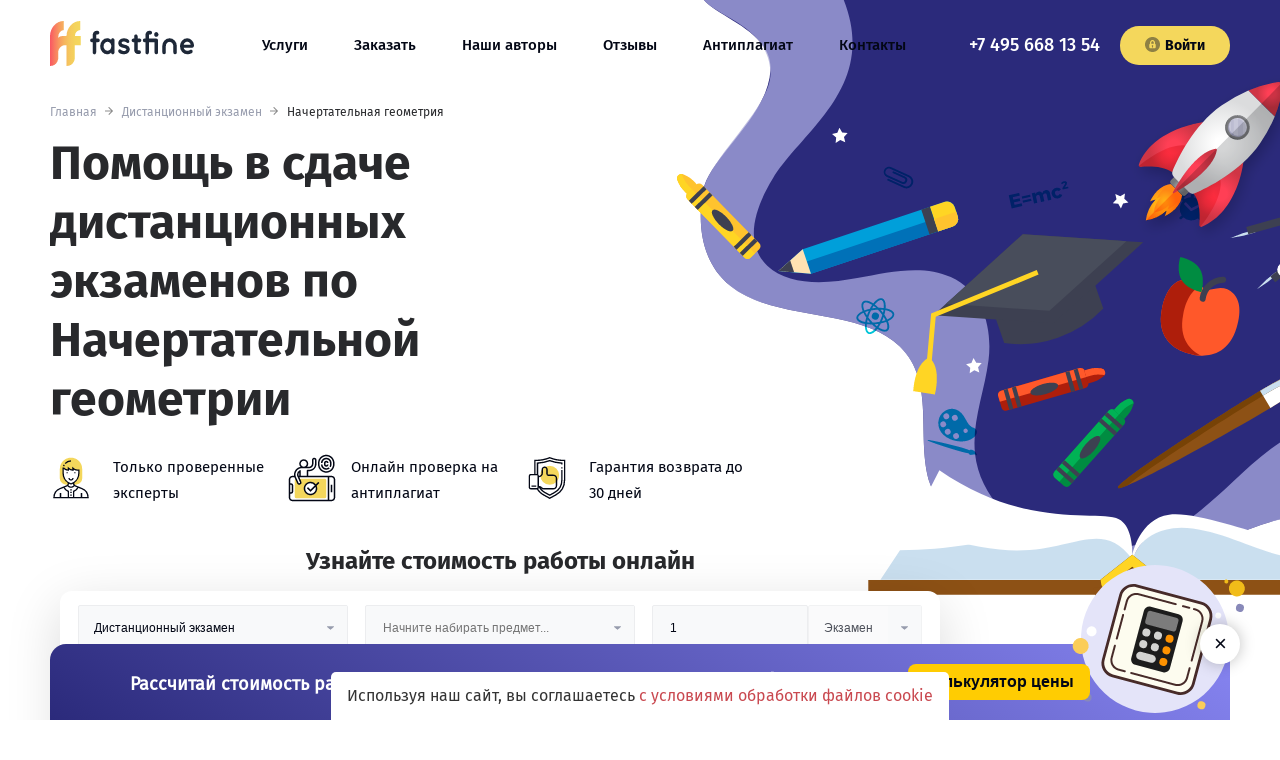

--- FILE ---
content_type: text/html; charset=UTF-8
request_url: https://fastfine.ru/distantsionnyiy-ekzamen/nachertatelnaya-geometriya
body_size: 106979
content:
<!DOCTYPE html>
<html lang="ru">
<head>
        <meta name='wmail-verification' content='ef252e5e7e9e0a2217ee228a5bf235ed' />
<meta name="mailru-domain" content="cMJVMRMIiR1Nv8AY" />
<meta name="facebook-domain-verification" content="cvknbhc03rtei2fac6hfz4egskk87d" />
<meta name="yandex-verification" content="2c773fa58a0637cc" />
<meta name="google-site-verification" content="qyBiCFYTPGAZzKFdqE7jf17KQYNo5irVL8K7Be0APU8" />

    <meta charset="UTF-8">
<meta name="viewport" content="width=device-width, initial-scale=1.0">
<meta http-equiv="X-UA-Compatible" content="ie=edge">
<meta property="og:image" content="https://fastfine.ru/themes/yellow/assets/img/logo.png">
<link rel="shortcut icon" type="image/x-icon" href="https://fastfine.ru/themes/yellow/assets/ico/favicon.ico">
<link rel="apple-touch-icon" sizes="57x57" href="https://fastfine.ru/themes/yellow/assets/ico/apple-icon-57x57.png">
<link rel="apple-touch-icon" sizes="60x60" href="https://fastfine.ru/themes/yellow/assets/ico/apple-icon-60x60.png">
<link rel="apple-touch-icon" sizes="72x72" href="https://fastfine.ru/themes/yellow/assets/ico/apple-icon-72x72.png">
<link rel="apple-touch-icon" sizes="76x76" href="https://fastfine.ru/themes/yellow/assets/ico/apple-icon-76x76.png">
<link rel="apple-touch-icon" sizes="114x114" href="https://fastfine.ru/themes/yellow/assets/ico/apple-icon-114x114.png">
<link rel="apple-touch-icon" sizes="120x120" href="https://fastfine.ru/themes/yellow/assets/ico/apple-icon-120x120.png">
<link rel="apple-touch-icon" sizes="144x144" href="https://fastfine.ru/themes/yellow/assets/ico/apple-icon-144x144.png">
<link rel="apple-touch-icon" sizes="152x152" href="https://fastfine.ru/themes/yellow/assets/ico/apple-icon-152x152.png">
<link rel="apple-touch-icon" sizes="180x180" href="https://fastfine.ru/themes/yellow/assets/ico/apple-icon-180x180.png">
<link rel="manifest" href="https://fastfine.ru/themes/yellow/assets/ico/manifest.json">
<meta name="msapplication-TileColor" content="#ffffff">
<meta name="msapplication-TileImage" content="https://fastfine.ru/themes/yellow/assets/ico/ms-icon-144x144.png">
<meta name="theme-color" content="#ffffff">

<link rel="preload" href="https://fastfine.ru/themes/yellow/assets/fonts/firasans-medium.woff2" as="font" type="font/woff2"
    crossorigin="anonymous">
<link rel="preload" href="https://fastfine.ru/themes/yellow/assets/fonts/firasans-bold.woff2" as="font" type="font/woff2"
    crossorigin="anonymous">
<link rel="preload" href="https://fastfine.ru/themes/yellow/assets/fonts/firasans-regular.woff2" as="font" type="font/woff2"
    crossorigin="anonymous">

<link rel="preconnect" href="https://stats.g.doubleclick.net"/>
<link rel="preconnect" href="https://cdn.fstfn.com"/>
<link rel="preconnect" href="https://api.fastfine.ru"/>
<link rel="preconnect" href="https://www.gstatic.com"/>
<link rel="preconnect" href="https://fonts.googleapis.com"/>
<link rel="preconnect" href="https://api.textback.io"/>
<link rel="preconnect" href="https://www.google-analytics.com"/>
<link rel="preconnect" href="https://vk.com"/>
<link rel="preconnect" href="https://www.googletagmanager.com"/>
<link rel="preconnect" href="https://node-ya18.jivosite.com"/>
<link rel="preconnect" href="https://code.jivosite.com"/>
<link rel="preconnect" href="https://mc.yandex.ru"/>
<style>
    @media (max-width: 600px) {
        .__form_container__{
            min-height: 526px;
        }
    }
    @media (min-width: 601px) {
        .__form_container__{
            min-height: 343px;
        }
    }
</style>
<style>
    .header__phone a,.header__phone-mobile a,body{color:#28292c}.glide__arrow,body{background-color:#fff}@font-face{font-display:swap;font-weight:400;font-family:FiraSans-Regular;font-style:normal;src:url('/themes/yellow/assets/fonts/firasans-regular.woff2') format("woff2")}@font-face{font-display:swap;font-weight:400;font-style:normal;font-family:FiraSans-Bold;src:url('/themes/yellow/assets/fonts/firasans-bold.woff2') format("woff2")}@font-face{font-display:swap;font-weight:400;font-style:normal;font-family:FiraSans-Medium;src:url('/themes/yellow/assets/fonts/firasans-medium.woff2') format("woff2")}.glide *{box-sizing:inherit}.glide__arrows{-webkit-touch-callout:none}.glide__arrow{position:absolute;display:block;top:50%;z-index:2;text-transform:uppercase;padding:9px 12px;box-shadow:0 .25em .5em 0 rgba(0,0,0,.1);text-shadow:0 .25em .5em rgba(0,0,0,.1);transform:translateY(-50%);line-height:1}.advantage__item--price::before,.advantage__item--time::before{content:""}.glide__arrow{width:45px;height:45px;color:transparent;font-size:0;text-align:center;border:1px solid #d3d5dc;border-radius:50%;background-repeat:no-repeat;background-position:center;background-size:12px 12px;opacity:.8}.header__phone,.header__phone-mobile{font-size:1.28em;font-family:FiraSans-Medium,helvetica,sans-serif}.glide__arrow--left{background-image:url(/themes/yellow/assets/img/icons/go-back-left-arrow.svg);left:-85px}.glide__arrow--right{margin-right:0;background-image:url(/themes/yellow/assets/img/icons/right-arrow-forward.svg);right:-85px}@media (max-width:1370px){.glide__arrow{top:385px}.glide__arrow--left{left:40%;margin-left:-22px}.glide__arrow--right{right:40%;margin-right:-22px}.reviews-section .glide__arrow{bottom:-60px;top:auto}}.salling-info__img{max-width:360px;height:auto;float:right;margin-left:14px;margin-right:-75px;position:relative;transform:scale(-1,1)}*,:after,:before{box-sizing:border-box}html{font-size:14px;scroll-behavior:smooth}p{padding:0;margin:0}h1{font-family:FiraSans-Bold,helvetica,sans-serif;font-size:48px;line-height:59px}@media (max-width:768px){.advantage__item--like,.advantage__item--price,.advantage__item--time{background-image:none}.advantage__item--like::before,.advantage__item--price::before,.advantage__item--time::before{position:absolute;width:30px;height:30px;left:5px;top:-4px;background-color:#fff;border:5px solid #f4d75c;border-radius:50%;text-align:center;font-family:FiraSans-Bold,helvetica,sans-serif;font-size:13px;line-height:20px;z-index:-1;box-sizing:border-box}.advantage__item--time::before{content:"1"}.advantage__item--price::before{content:"3"}.advantage__item--like::before{content:"2"}.glide__arrow{box-shadow:0 5px 27px 0 rgba(21,21,26,.12)}.glide__arrows{margin-top:10px}.header,.header__menu-wrapper{background-repeat:no-repeat;background-position:left top}.salling-info__img{display:none}.header{background-image:url('/themes/yellow/assets/img/bg-close.png');min-height:70px;align-content:flex-start;padding:10px 15px!important}.header__menu-wrapper{flex-direction:column;justify-content:flex-start;padding:15px 0;background-image:url('/themes/yellow/assets/img/bg-open.png')}.header-block,.header-block.header-block--index{background-position:right top,left bottom;background-size:160px auto,auto}}.header{display:flex;align-items:center;align-content:center;justify-content:space-between;min-height:100px;padding:10px 20px 20px!important;flex-wrap:wrap;margin:0 auto!important}.header__menu-wrapper{display:flex;flex-wrap:wrap;justify-content:space-between;align-items:center;flex-grow:1}.header__phone{margin-left:auto}.header-block .header__phone a,.header-block .header__phone-mobile a{color:#fff}.header__phone-mobile{display:none}.header__phone-text,.header__social,.reviews__img-slide,input.hamburger,label.hamburger,label::after{display:none}.header__button{margin-left:20px}.header__social p{font-size:12px;margin:0;padding:0}.main-menu{font-family:FiraSans-Medium,helvetica,sans-serif;font-size:1.071em}.main-menu__list{list-style:none;padding:0;margin:0;display:flex;flex-wrap:wrap}.main-menu__item{margin-right:46px}@media (max-width:1024px){.main-menu__item{margin-right:20px;margin-left:auto}}.main-menu__link{color:#030715;line-height:2.7em;padding-bottom:5px;border-bottom:2px solid transparent}@media (max-width:768px){.header,.header__menu-wrapper{background-repeat:no-repeat;background-position:left top}.header{background-image:url(/themes/yellow/assets/img/bg-close.png);min-height:70px;align-content:flex-start;padding:10px 15px!important}.header__menu-wrapper{flex-direction:column;justify-content:flex-start;padding:15px 0;background-image:url(/themes/yellow/assets/img/bg-open.png)}.header__phone{display:block;position:absolute;right:20px}.header-block .header__phone a{color:#28292c}.header__phone-mobile{display:block}.header__phone-text{display:inline-block;font-family:FiraSans-Bold,helvetica,sans-serif;font-size:17px;padding:0;align-self:flex-start;margin:0 0 0 72px}.header__button{transform:translatex(-97vw);-ms-transform:translatex(97vw);margin-left:25px;margin-right:25px;margin-bottom:30px}.header__social{display:block;transform:translatex(-97vw);-ms-transform:translatex(97vw)}.main-menu{width:100%;margin-top:50px;margin-bottom:40px}.main-menu__list{flex-direction:column;height:100%;width:100%;margin:0;padding:0;overflow:auto;overflow-x:hidden}.main-menu__item{width:100%;padding:0;margin-right:0;font-size:12px;transform:translatex(-97vw);-ms-transform:translatex(97vw)}.main-menu__link{width:100%;display:block;padding:5px 40px;border-top:1px solid #fff;border-bottom:1px solid #fff;text-transform:uppercase;color:#28292c;font-size:14px}.header__menu-wrapper{font-family:FiraSans-Medium,helvetica,sans-serif;font-size:1.071em;position:fixed;left:0;top:0;min-height:100vh;overflow-y:auto;z-index:999;transform:translate(-100vw,0);-ms-transform:translatex(100vw);box-sizing:border-box;border-bottom-right-radius:97vw;background-color:#fff;width:97vw}label.hamburger{z-index:9999;position:relative;display:block;height:20px;width:20px;color:#28292c}label.hamburger>i{position:absolute;width:100%;height:2px;top:50%;background-color:#28292c}label.hamburger>i:after,label.hamburger>i:before{position:absolute;display:block;width:100%;height:2px;left:50%;background-color:#28292c;content:"";transform-origin:50% 50%}label.hamburger>i:before{transform:translate(-50%,-14px);top:7px}label.hamburger>i:after{transform:translate(-50%,14px);bottom:7px}}#widget-fstfn>div>form>div>div.calc-item.timer>div>a,.__form_container__ h4,.button,.page-title{font-family:FiraSans-Bold,helvetica,sans-serif}label.hamburger{position:absolute;top:15px}.button{background-color:#f4d75c;color:#030715;border-radius:20px;padding:11px 22px;border:0;-moz-appearance:none;-webkit-appearance:none}.button--small{min-width:110px;display:flex;justify-content:center}.button__icon-lock{fill:rgba(40,41,44,.5);text-align:center;margin-right:5px}.logo{margin-right:68px}.logo__img{width:144px;height:45px}.visually-hidden:not(:focus):not(:active){position:absolute;width:1px;height:1px;margin:-1px;border:0;padding:0;white-space:nowrap;-webkit-clip-path:inset(100%);clip-path:inset(100%);clip:rect(0 0 0 0);overflow:hidden}.header-block{max-width:1920px;background-repeat:no-repeat,no-repeat;position:relative;background-position:right -45px top,left bottom -125px;background-size:903px auto,auto}.advantage--big,.advantage__item,.header-block::before{background-repeat:no-repeat}@media (max-width:1600px){.header-block{background-position:right -200px top,left bottom}}.header-block::before{position:absolute;content:"";width:76px;height:350px;background-image:url(/themes/yellow/assets/img/rocket.png);background-position:center;top:155px;left:60px;z-index:-1}@media (max-width:1280px){.header-block::before{display:none}}.header-block.header-block--index{background-position:right -45px top,left bottom 10px}@media (max-width:1440px){.header-block,.header-block.header-block--index{background-position:right -300px top,left bottom}}.header-block h1{max-width:600px;margin:0 0 25px;padding:0}:-ms-input-placeholder{color:#000!important;opacity:1!important}:-ms-input-placeholder,::-webkit-input-placeholder,::placeholder{color:#000!important;opacity:1!important}input{outline:0}.form-section{width:auto;max-width:900px;padding:10px;border-radius:12px;}body{scrollbar-base-color:#138a72;scrollbar-3dlight-color:#fff;scrollbar-highlight-color:#1abc9c;scrollbar-track-color:#fff;scrollbar-arrow-color:#1abc9c;scrollbar-shadow-color:#1abc9c;scrollbar-dark-shadow-color:#1abc9c;-ms-overflow-style:-ms-autohiding-scrollbar;font-family:FiraSans-Regular,helvetica,sans-serif;margin:0;padding:0}a{text-decoration:none}p:not([class]){line-height:26px;padding-bottom:15px}.page-title{font-size:35px;color:#030715}.main-wrapper{width:100%;max-width:1920px;padding:0;margin:0 auto;height:auto;min-height:100vh;display:flex;flex-direction:column}@media (max-width:1920px){.main-wrapper{max-width:none}}.container{width:100%;max-width:1220px;padding:0 20px;margin:auto}@media (max-width:420px){.container{padding:0 15px}}@media (max-width:1220px){.header-block.header-block--index{background-position:right -250px top,left bottom;background-size:750px auto,auto}.container{max-width:none}}.advantage__list{list-style:none;padding:0;display:flex;max-width:700px;justify-content:space-between;flex-wrap:wrap;margin:0 0 30px}.advantage--big{background-color:#eef6fa;position:relative;z-index:-1;display:flex;flex-direction:column;justify-content:center;align-items:flex-end;background-position:left -34px bottom 34px;background-size:56%}.advantage--big .page-title{text-align:center;padding-top:8px;margin-bottom:55px;margin-top:15px}.advantage--big.advantage--page-work{background-color:transparent;z-index:1}.advantage__item--commission::before,.advantage__item--like::before,.advantage__item--price::before,.advantage__item--time::before{position:absolute;content:"";background-color:#f4d75c;border-radius:50%;z-index:-1}.advantage--big.advantage--page-work .page-title{align-self:flex-start;text-align:left}.advantage--big .advantage__list{max-width:850px;margin-bottom:0;margin-right:10%}@media (max-width:1440px){.advantage--big .advantage__list{margin-right:2%}}@media (max-width:1024px){.logo__img{width:95px;height:30px}.header-block,.header-block.header-block--index{background-position:right -100px top,left bottom}.header-block{background-size:450px auto,auto}.header-block.header-block--index{background-size:600px auto,auto}.advantage--big .advantage__list{max-width:700px}}.advantage--big.advantage--page-work .advantage__list{max-width:820px;margin-right:0}.advantage--big .advantage__item{width:49%;margin-bottom:27px}.advantage__title{font-size:17px;margin:0;margin-bottom:5px!important;font-weight:700}.advantage__item{font-size:15px;line-height:22px;color:#030715;padding-left:63px;background-position:left top;width:32%}.advantage__item p{margin:0;padding:0}.advantage__item--personal{background-image:url(/themes/yellow/assets/img/icons/technician.svg);background-size:42px 48px}.advantage__item--plagiat{background-image:url(/themes/yellow/assets/img/icons/biometric.svg);background-size:48px 48px}.advantage__item--warranty{background-image:url(/themes/yellow/assets/img/icons/guarantee.svg);background-size:42px 48px}.advantage__item--time{background-image:url(/themes/yellow/assets/img/icons/message.svg);background-size:50px 50px;position:relative}@media (max-width:768px){.button--small{min-width:265px}.logo{margin-left:45px;margin-right:0}.header-block,.header-block.header-block--index{background-position:right top,left bottom;background-size:160px auto,auto}.header-block h1{margin-bottom:15px}.page-title,h1{font-size:19px}h1{line-height:30px}p:not([class]){line-height:18px}.advantage__list{display:none}.advantage--big,.advantage--big.advantage--page-work{background-image:none}.advantage--big{align-items:center;background-size:0;padding:0 0 30px}.advantage--big.advantage--page-work .page-title{padding-top:30px;margin-bottom:35px}.advantage--big .advantage__list{display:flex;flex-direction:column;margin-right:0;justify-content:center;align-items:center}.advantage--big .advantage__item{width:100%;margin-bottom:12px}.advantage__item{padding-left:45px}.advantage__item--time{background-image:none}}.advantage__item--time::before{width:32px;height:32px;left:8px;top:13px}.advantage__item--commission{background-image:url(/themes/yellow/assets/img/icons/dollar-symbol.svg);background-size:50px 50px;position:relative}.advantage__item--commission::before{width:32px;height:32px;left:9px;top:9px}.advantage__item--price{background-image:url(/themes/yellow/assets/img/icons/security.svg);background-size:40px 50px;position:relative}.advantage__item--price::before{width:28px;height:28px;left:6px;top:11px}.advantage__item--like{background-image:url(/themes/yellow/assets/img/icons/like.svg);background-size:52px 53px;position:relative}.advantage__item--like::before{width:32px;height:32px;left:9px;top:11px}@media (max-width:768px){.advantage__item--commission,.advantage__item--like,.advantage__item--price,.advantage__item--time{background-image:none}.advantage__item--commission::before,.advantage__item--like::before,.advantage__item--price::before,.advantage__item--time::before{position:absolute;width:30px;height:30px;left:5px;top:-4px;background-color:#fff;border:5px solid #f4d75c;border-radius:50%;text-align:center;font-family:FiraSans-Bold,helvetica,sans-serif;font-size:13px;line-height:20px;z-index:-1;box-sizing:border-box}.advantage__item--time::before{content:"1"}.advantage__item--commission::before{content:"4"}.advantage__item--price::before{content:"3"}.advantage__item--like::before{content:"2"}}.__form_container__ form{max-width:880px;height:auto;border-radius:12px;box-shadow:0 15px 54px 0 rgba(0,0,0,.15);background-color:#fff;padding:21px 25px;position:relative;z-index:10}.__form_container__ h4{margin:0;padding:0 0 20px;text-align:center;font-size:19px;color:#030715}.__form_container__ input,.__form_container__ select{width:100%;background-color:#f8f9fa;font-size:12px;margin-bottom:15px;-moz-appearance:none;-webkit-appearance:none;color:#030715}.__form_container__ form>div{display:flex;flex-wrap:wrap;flex-direction:row;align-items:flex-start;margin:-7.5px;justify-content:center}.__form_container__ select{padding:14px 15px;border-radius:2px;border:1px solid #ecedef;font-weight:400;outline:0;height:46px}.__form_container__ input{padding:15px 17px;border-radius:2px;border:1px solid #ecedef}.theme-deadline-wrapper .form__input-wrap:last-child{width:66.5%}.form-section>#widget-fstfn>div>form>div>div.form__wrapper.form__wrapper--price>div{position:relative;height:45px;width:32%}#widget-fstfn>div>form>div>div.form__wrapper.form__wrapper--registration>div{width:100%}.subject-autocomplete{position:absolute;height:auto;width:270px;max-height:200px;background:#f8f8fa;z-index:1000;font-family:FiraSans-Regular,helvetica,sans-serif;overflow:auto;box-sizing:border-box;border:1px solid rgba(50,50,50,.6);top:43px}.subject-autocomplete>div:hover{background:#bdc7c0;cursor:pointer}#widget-fstfn>div>form>div>div.calc-item.timer>div>p:nth-child(2){padding:0;margin:0;font-family:FiraSans-Bold,helvetica,sans-serif}.calc-item.timer{width:100%;text-align:center;display:flex;justify-content:center;align-items:center;margin:15px 0 20px}#widget-fstfn>div>form>div>div.calc-item.timer>div>a{font-size:14px;text-align:center;box-sizing:border-box;text-decoration:none;cursor:pointer;padding:11px 22px;border:0;transition:.25s ease-in;-webkit-appearance:none;border-radius:25px;background-color:transparent;box-shadow:inset 0 0 0 2px #f4d75c;color:#030715;max-width:300px}.cmform-socials{padding:0;display:grid;grid-template-columns:repeat(2,1fr);list-style-type:none;justify-content:space-between;gap:8px;row-gap:8px;column-gap:8px}.cmform-socials__item{list-style:none;display:flex;align-items:center;justify-content:center;padding:8px 6px;background:#f8f8fa;border-radius:12px;transition:transform .2s;will-change:transform}.event,.flatpickr-day span{position:absolute;bottom:3px;left:calc(50% - 1.5px);content:" ";background:#3d8eb9}.cmform-socials__item a{width:100%;height:100%;display:flex;align-items:center;justify-content:center}.cmform-socials__item svg{height:24px;width:24px}.form__support-text{text-align:center}.dot{display:inline-block;vertical-align:middle}.dot,.event{width:5px;height:5px;border-radius:50%}.event{display:block}body>div.flatpickr-calendar>div:nth-child(3)>div>div{margin:0 5px;display:inline}.flatpickr-day span,body>div.flatpickr-calendar>div:nth-child(3)>div>div>span{width:5px;height:5px;border-radius:50%;display:inline-block;vertical-align:middle}.span-error{color:red}@media (max-width:600px){.reviews-section .glide__arrows{display:none}.header-block h1{padding-top:0;max-width:80%}.reviews__img-slide{display:block;text-align:center;margin:0 auto}.form-section>#widget-fstfn>div>form>div>div.form__wrapper.form__wrapper--price>div{width:100%;text-align:center}}
</style>
    <title>Помощь в сдаче дистанционных экзаменов по начертательной геометрии в Москве, цена от 2800 руб</title>
<meta name="description" content="✍ Помощь в сдаче дистанционных экзаменов по начертательной геометрии на заказ в Москве от FastFine. Гарантия, антиплагиат и сопровождение до сдачи ????. Средняя оценка: 4.9 ⭐️⭐️⭐️⭐️⭐️. У нас можно недорого заказать помощь в сдаче дистанционного экзамена, оформив заявку онлайн. Заказывайте!">
<meta name="keywords" content="помощь в сдаче дистанционных экзаменов по начертательной геометрии, помощь в сдаче дистанционных экзаменов по начертательной геометрии в москве, помощь в сдаче дистанционного экзамена, начертательная геометрия, fastfine, фастфайн, недорого, срочно, цена, недорого, срочно, цена">
<meta name="robots" content="index,follow">
<link rel="canonical" href="https://fastfine.ru/distantsionnyiy-ekzamen/nachertatelnaya-geometriya"/>
                
</head>
<body>
<noscript><div><img src="https://mc.yandex.ru/watch/41253799" style="position:absolute; left:-9999px;" alt="" /></div></noscript>

<svg style="display:none">
    <symbol viewBox="0 0 17 17" id="icon-telegram">
        <svg width="17" height="17"  xmlns="http://www.w3.org/2000/svg" xmlns:xlink="http://www.w3.org/1999/xlink" xml:space="preserve" viewBox="0 0 24 24"xmlns:serif="http://www.serif.com/" style="fill-rule:evenodd;clip-rule:evenodd;stroke-linejoin:round;stroke-miterlimit:1.41421;"><path id="telegram-1" d="M18.384,22.779c0.322,0.228 0.737,0.285 1.107,0.145c0.37,-0.141 0.642,-0.457 0.724,-0.84c0.869,-4.084 2.977,-14.421 3.768,-18.136c0.06,-0.28 -0.04,-0.571 -0.26,-0.758c-0.22,-0.187 -0.525,-0.241 -0.797,-0.14c-4.193,1.552 -17.106,6.397 -22.384,8.35c-0.335,0.124 -0.553,0.446 -0.542,0.799c0.012,0.354 0.25,0.661 0.593,0.764c2.367,0.708 5.474,1.693 5.474,1.693c0,0 1.452,4.385 2.209,6.615c0.095,0.28 0.314,0.5 0.603,0.576c0.288,0.075 0.596,-0.004 0.811,-0.207c1.216,-1.148 3.096,-2.923 3.096,-2.923c0,0 3.572,2.619 5.598,4.062Zm-11.01,-8.677l1.679,5.538l0.373,-3.507c0,0 6.487,-5.851 10.185,-9.186c0.108,-0.098 0.123,-0.262 0.033,-0.377c-0.089,-0.115 -0.253,-0.142 -0.376,-0.064c-4.286,2.737 -11.894,7.596 -11.894,7.596Z"/></svg>
    </symbol>
    <symbol viewBox="0 0 10 17" id="icon-fb">
        <svg xmlns="http://www.w3.org/2000/svg" width="10" height="17" viewBox="0 0 24 24">
            <path d="M9 8h-3v4h3v12h5v-12h3.642l.358-4h-4v-1.667c0-.955.192-1.333 1.115-1.333h2.885v-5h-3.808c-3.596 0-5.192 1.583-5.192 4.615v3.385z"/></svg>

    </symbol>

    <symbol viewBox="0 0 20 15" id="icon-vk">
        <svg xmlns="http://www.w3.org/2000/svg" width="20" height="15" viewBox="0 0 24 24"><path d="M13.162 18.994c.609 0 .858-.406.851-.915-.031-1.917.714-2.949 2.059-1.604 1.488 1.488 1.796 2.519 3.603 2.519h3.2c.808 0 1.126-.26 1.126-.668 0-.863-1.421-2.386-2.625-3.504-1.686-1.565-1.765-1.602-.313-3.486 1.801-2.339 4.157-5.336 2.073-5.336h-3.981c-.772 0-.828.435-1.103 1.083-.995 2.347-2.886 5.387-3.604 4.922-.751-.485-.407-2.406-.35-5.261.015-.754.011-1.271-1.141-1.539-.629-.145-1.241-.205-1.809-.205-2.273 0-3.841.953-2.95 1.119 1.571.293 1.42 3.692 1.054 5.16-.638 2.556-3.036-2.024-4.035-4.305-.241-.548-.315-.974-1.175-.974h-3.255c-.492 0-.787.16-.787.516 0 .602 2.96 6.72 5.786 9.77 2.756 2.975 5.48 2.708 7.376 2.708z"/></svg>
    </symbol>

    <symbol viewBox="0 0 15 15" id="icon-lock">
        <svg xmlns="http://www.w3.org/2000/svg" width="15" height="15" viewBox="0 0 299.995 299.995"><path d="M149.997 161.485c-8.613 0-15.598 6.982-15.598 15.598 0 5.776 3.149 10.807 7.817 13.505v17.341h15.562v-17.341c4.668-2.697 7.817-7.729 7.817-13.505 0-8.616-6.984-15.598-15.598-15.598zM150.003 85.849c-13.111 0-23.775 10.665-23.775 23.775v25.319h47.548v-25.319c-.001-13.108-10.665-23.775-23.773-23.775z"/><path d="M149.995.001C67.156.001 0 67.159 0 149.998c0 82.837 67.156 149.997 149.995 149.997s150-67.161 150-149.997c0-82.839-67.161-149.997-150-149.997zm46.09 227.117h-92.173c-9.734 0-17.626-7.892-17.626-17.629V152.57c0-8.491 6.007-15.582 14.003-17.25v-25.697c0-27.409 22.3-49.711 49.711-49.711 27.409 0 49.709 22.3 49.709 49.711v25.697c7.993 1.673 14 8.759 14 17.25v56.919h.002c0 9.736-7.892 17.629-17.626 17.629z"/></svg>
    </symbol>

    <symbol viewBox="0 0 20 15" id="icon-inst">
        <svg xmlns="http://www.w3.org/2000/svg" width="20" height="20" viewBox="0 0 24 24"><path d="m4.75 24h14.5c2.619 0 4.75-2.131 4.75-4.75v-14.5c0-2.619-2.131-4.75-4.75-4.75h-14.5c-2.619 0-4.75 2.131-4.75 4.75v14.5c0 2.619 2.131 4.75 4.75 4.75zm-3.25-19.25c0-1.792 1.458-3.25 3.25-3.25h14.5c1.792 0 3.25 1.458 3.25 3.25v14.5c0 1.792-1.458 3.25-3.25 3.25h-14.5c-1.792 0-3.25-1.458-3.25-3.25z"/><path d="m12 18.13c3.38 0 6.13-2.75 6.13-6.13s-2.75-6.13-6.13-6.13-6.13 2.75-6.13 6.13 2.75 6.13 6.13 6.13zm0-10.76c2.553 0 4.63 2.077 4.63 4.63s-2.077 4.63-4.63 4.63-4.63-2.077-4.63-4.63 2.077-4.63 4.63-4.63z"/><path d="m18.358 7.362c.986 0 1.729-.74 1.729-1.721 0-1.023-.782-1.721-1.728-1.721-.986 0-1.729.74-1.729 1.721 0 1.021.778 1.721 1.728 1.721zm.177-1.886c.316.279-.405.618-.405.166 0-.27.367-.2.405-.166z"/></svg>
    </symbol>
</svg>

<div class="main-wrapper">

    <div class="header-block">
        <header class="header container">
    <input id="hamburger" class="hamburger" type="checkbox"/>
    <label class="hamburger" for="hamburger">
        <i></i>
    </label>
    <div class="logo">
                <a href="https://fastfine.ru"><img src="https://fastfine.ru/themes/yellow/assets/img/logo.svg" width="144" height="45" alt="FastFine" class="logo__img"/></a>
            </div>
        <div class="header__phone-mobile">
        <a href="tel:74956681354">+7 495 668 13 54</a>
    </div>
        <div class="header__menu-wrapper">
        <p class="header__phone-text">Меню</p>
        <nav class="header__menu main-menu">
                        <ul class="main-menu__list">
                                <li class="main-menu__item">
                                                <a href="https://fastfine.ru/services" class="main-menu__link">Услуги</a>
                                        </li>
                                <li class="main-menu__item">
                                                <a href="https://fastfine.ru/order" class="main-menu__link">Заказать</a>
                                        </li>
                                <li class="main-menu__item">
                                                <a href="https://fastfine.ru/repetitory" class="main-menu__link">Наши авторы</a>
                                        </li>
                                <li class="main-menu__item">
                                                <a href="https://fastfine.ru/otzyvy" class="main-menu__link">Отзывы</a>
                                        </li>
                                <li class="main-menu__item">
                                                <a href="https://antiplagiat.live/" class="main-menu__link">Антиплагиат</a>
                                        </li>
                                <li class="main-menu__item">
                                                <a href="https://fastfine.ru/contacts" class="main-menu__link">Контакты</a>
                                        </li>
                            </ul>
                    </nav>
        <div class="header__phone header__phone--general-page">
                        <a href="tel:74956681354">+7 495 668 13 54</a>
                    </div>
        <a rel="nofollow" href="https://client.fastfine.ru/auth/login" class="button button--small header__button">
            <svg class="button__icon-lock" width="15" height="15">
                <use xlink:href="#icon-lock"></use>
            </svg>
            Войти
        </a>
        <div class="header__social">
            <p>Мы в социальных сетях</p>
            <ul class="social">
        <li class="social__item social__item_telegram">
        <a href="https://t.me/fast_fine" class="social__link">
            <span class="visually-hidden">Telegram</span>
            <svg class="social__icon social__icon_telegram" width="17" height="17">
                <use xlink:href="#icon-telegram"></use>
            </svg>
        </a>
    </li>
            <li class="social__item social__item_vk">
        <a href="https://vk.com/fastfine_ru" class="social__link">
            <span class="visually-hidden">Vk</span>
            <svg class="social__icon social__icon_vk" width="20" height="15">
                <use xlink:href="#icon-vk"></use>
            </svg>
        </a>
    </li>
            </ul>        </div>
    </div>
</header>        <section class="breadcrumb" style="background:none;background-color:transparent; ">
    <div class="container">
        <script type="application/ld+json">{"@context":"https:\/\/schema.org","@type":"BreadcrumbList","itemListElement":[{"@type":"ListItem","position":1,"name":"\u0413\u043b\u0430\u0432\u043d\u0430\u044f","item":"https:\/\/fastfine.ru"},{"@type":"ListItem","position":2,"name":"\u0414\u0438\u0441\u0442\u0430\u043d\u0446\u0438\u043e\u043d\u043d\u044b\u0439 \u044d\u043a\u0437\u0430\u043c\u0435\u043d","item":"https:\/\/fastfine.ru\/distantsionnyiy-ekzamen"},{"@type":"ListItem","position":3,"name":"\u041d\u0430\u0447\u0435\u0440\u0442\u0430\u0442\u0435\u043b\u044c\u043d\u0430\u044f \u0433\u0435\u043e\u043c\u0435\u0442\u0440\u0438\u044f","item":"https:\/\/fastfine.ru\/distantsionnyiy-ekzamen\/nachertatelnaya-geometriya.html"}]}</script>
<ol class="breadcrumb__list">
                <li class="breadcrumb__item  " >
         <a href="https://fastfine.ru">  Главная </a>    </li>
    
    
            <li class="breadcrumb__item  " >
         <a href="https://fastfine.ru/distantsionnyiy-ekzamen">  Дистанционный экзамен </a>    </li>
    
    
            <li class="breadcrumb__item   active "  id="bcLast" >
         Начертательная геометрия     </li>
    
            
    </ol>

    </div>
</section>        <section class="container">
            <h1>Помощь в сдаче дистанционных экзаменов по Начертательной геометрии</h1>
            <section class="advantage advantage--small">
    <ul class="advantage__list">
        <li class="advantage__item advantage__item--personal">
            <p>Только проверенные эксперты</p>
        </li>
        <li class="advantage__item advantage__item--plagiat">
            <p>Онлайн проверка на антиплагиат</p>
        </li>
        <li class="advantage__item advantage__item--warranty">
            <p>Гарантия возврата до 30 дней</p>
        </li>
    </ul>
</section>            <div class="form-section __form_container__"></div>            <section
    class="advantage advantage--big advantage--page-work lazy"
>
    <h2 class="page-title">Дистанционные экзамены в FastFine – это:</h2>

    <ul class="advantage__list">
                <li class="advantage__item advantage__item--commission">
            <p class="advantage__title">
                Оптимальное соотношение цены и качества
            </p>
            <p>
                                    Написание студенческих работ на заказ в нашей компании подразумевает бесплатную доработку и исправление в течение выбранного вами гарантийного срока. 
                                            </p>
        </li>
                <li class="advantage__item advantage__item--time">
            <p class="advantage__title">
                Бесплатные исправления
            </p>
            <p>
                                    Практически все клиенты остались довольны качеством оказанных услуг и обратились к нам за помощью повторно.
                                            </p>
        </li>
                <li class="advantage__item advantage__item--like">
            <p class="advantage__title">
                Доверие клиентов
            </p>
            <p>
                                    Выполнение студенческих работ нашими специалистами гарантирует вам получение высокой отметки и отсутствие сложностей со сдачей преподавателю.
                                            </p>
        </li>
                <li class="advantage__item advantage__item--price">
            <p class="advantage__title">
                Безопасная сделка
            </p>
            <p>
                                    Благодаря гибким настройкам калькулятора вы можете получить подходящую конкретно для вас цену. В любом случае вы получаете максимальное качество за адекватные деньги.
                                            </p>
        </li>
                <li class="advantage__item advantage__item--autors">
            <p class="advantage__title">
                Профессиональные авторы
            </p>
            <p>
                                    Все наши авторы – специалисты своего дела, так что вы получаете возможность заказать выполнение студенческой работы у настоящих профессионалов.
                                            </p>
        </li>
                <li class="advantage__item advantage__item--chat">
            <p class="advantage__title">
                Постоянное сопровождение
            </p>
            <p>
                                    Мы сопровождаем работу в течение выбранного вами гарантийного срока. Все коррективы вносятся оперативно.
                                            </p>
        </li>
            </ul>
</section>
        </section>
    </div>
    <main class="main">
        






    
<script type="application/ld+json">
{
    "@context": "http://schema.org/",
    "@type": "Product",
    "name": "Дистанционный экзамен по начертательной геометрии",
    "url": "https://fastfine.ru/distantsionnyiy-ekzamen/nachertatelnaya-geometriya",
    "image": "https://fastfine.ru/themes/yellow/assets/img/logo.png",
    "description": "✍ Помощь в сдаче дистанционных экзаменов по начертательной геометрии на заказ в Москве от FastFine. Гарантия, антиплагиат и сопровождение до сдачи ????. Средняя оценка: 4.9 ⭐️⭐️⭐️⭐️⭐️. У нас можно недорого заказать помощь в сдаче дистанционного экзамена, оформив заявку онлайн. Заказывайте!",
    "sku": "2744",
    "mpn": "FF-2744",
    "offers": {
        "@type": "Offer",
        "availability": "http://schema.org/InStock",
        "url": "https://fastfine.ru/distantsionnyiy-ekzamen/nachertatelnaya-geometriya",
        "image": "https://fastfine.ru/themes/yellow/assets/img/logo.png",
        "priceValidUntil": "2026-01-18",
        "price": "2800",
        "priceCurrency": "RUB"
    },
    "aggregateRating": {
      "@type": "AggregateRating",
      "ratingValue": "4.86",
      "reviewCount": "1980"
    },
    "review": {
        "@type": "Review",
        "description":"Данная работа превзошла все мои ожидания. Каждые пожелания были учтены автором в полном объеме. Работа отличная. Благодарю!",
        "datePublished":"2026-01-18",
        "reviewRating": {
            "@type":"Rating",
            "worstRating":"1",
            "bestRating":"5",
            "ratingValue":"5"
        },
        "author":{
            "@type":"Person",
            "name":"Анна"
        }
    },
    "brand": {
        "@type": "Organization",
        "name": "FastFine",
        "url": "https://fastfine.ru/contacts"
    }
}
</script>
<div class="main-autors">
    <section class="workflow
                        workflow--index lazy
                        "
                  data-bg="https://fastfine.ru/themes/yellow/assets/img/bg-wave.png"
         >

    <div class="container">
        <h2 class="page-title">Сделайте заказ – остальное мы!</h2>


        <ul class="workflow__list">
        <li class="workflow__item workflow__item--contract">
            <img data-src="https://fastfine.ru/themes/yellow/assets/img/icons/contract.svg" alt="Оформление заявки"
                 title="Оформление заявки" class="workflow__icon lazy" src="">
            <div>
                <p class="workflow__title">Оформление заявки</p>
                <p class="workflow__text">
                                        Вы оформляете заказ по написанию студенческих работ, указываете тему, предмет, прикладываете дополнительную информацию.
                                                                </p>
                </div>
            </li>
            <li class="workflow__item workflow__item--down workflow__item--check">
                <img data-src="https://fastfine.ru/themes/yellow/assets/img/icons/profits.svg" alt="Заказ в работе" title="Заказ в работе" class="workflow__icon lazy" src="">
                <div>
                    <p class="workflow__title">Оплата заказа</p>
                    <p class="workflow__text">
                                                    Вносите за заказ полную оплату или предоплату в размере 50 %.
                                                                    </p>
                </div>
            </li>
            <li class="workflow__item workflow__item--pay">
                <img data-src="https://fastfine.ru/themes/yellow/assets/img/icons/check-list.svg" alt="Оплата заказа" title="Оплата заказа" class="workflow__icon lazy" src="">
                <div>
                    <p class="workflow__title">Заказ в работе</p>
                    <p class="workflow__text">
                                                После получения оплаты автор немедленно приступает к выполнению вашей работы согласно полученным требованиям.
                                                                    </p>
                </div>
            </li>
            <li class="workflow__item workflow__item--down workflow__item--time">
                <img data-src="https://fastfine.ru/themes/yellow/assets/img/icons/gauge.svg" alt="Заказ готов" title="Заказ готов" class="workflow__icon lazy" src="">
                <div>
                    <p class="workflow__title">Заказ готов</p>
                    <p class="workflow__text">
                                                Автор сдает первоначальный вариант заказчику, после чего вносит необходимые правки в течение выбранного вами гарантийного срока.
                                                                    </p>
                </div>
            </li>
    </ul>
        </div>
</section>

        <section class="container rocket-section">
        <h2 class="page-title">Преимущества заказа у нас</h2>

        <ul class="rocket-section__list list-icons">
                            <li class="list-icons__item list-icons__item--money-bag">
                    <p class=" list-icons__title">
                                                                    </p>
                    <p class="list-icons__text">
                                                    На протяжении выбранного вами гарантийного срока вы можете вернуть потраченные деньги, если качество написанной под заказ студенческой работы вас не устроит или не будет соответствовать требованиям учебного заведения.
                                                                    </p>
                </li>
                            <li class="list-icons__item list-icons__item--specialist">
                    <p class=" list-icons__title">
                                                                    </p>
                    <p class="list-icons__text">
                                                    Перед сдачей клиенту, каждая работа проходит тщательную проверку на плагиат по выбранному вами сервису.
                                                                    </p>
                </li>
                            <li class="list-icons__item list-icons__item--note">
                    <p class=" list-icons__title">
                                                                    </p>
                    <p class="list-icons__text">
                                                    Написанием работ занимаются только опытные авторы, которые хорошо знают тонкости учебной дисциплины и имеют практический опыт в отрасли.
                                                                    </p>
                </li>
                            <li class="list-icons__item list-icons__item--registration">
                    <p class=" list-icons__title">
                                                                    </p>
                    <p class="list-icons__text">
                                                    Мы строго храним тайну сотрудничества между агентством по написанию студенческих работ и клиентом.
                                                                    </p>
                </li>
                    </ul>
        <picture class="rocket-section__bg-wrap">
            <source media="(max-width: 768px)" srcset="https://fastfine.ru/themes/yellow/assets/img/rocket-bg-small.png">
            <img src="https://fastfine.ru/themes/yellow/assets/img/rocket-bg.png" alt="Наши гарантии" title="Наши гарантии"
                 class="rocket-section__bg">
        </picture>
    </section>

    <section class="video-section">
    <div class="container video-section__container">
        <p class="h2-title page-title">Отзывы авторов</p>
        <div class="video-list">
            <div class="video-item" data-video-id="QNaVQLicwSw">
                <picture>
                    <img class="video-media" src="https://i.ytimg.com/vi/QNaVQLicwSw/hqdefault.jpg" alt="Просмотреть наше видео на YouTube" loading="lazy">
                    <source srcset="https://i.ytimg.com/vi_webp/QNaVQLicwSw/hqdefault.webp" type="image/webp">
                </picture>
                <button class="video-button" type="button" aria-label="Запустить видео">▶</button>
            </div>
            <div class="video-item" data-video-id="7BITpI0xODQ">
                <picture>
                    <img class="video-media" src="https://i.ytimg.com/vi/7BITpI0xODQ/hqdefault.jpg" alt="Просмотреть наше видео на YouTube" loading="lazy">
                    <source srcset="https://i.ytimg.com/vi_webp/7BITpI0xODQ/hqdefault.webp" type="image/webp">
                </picture>
                <button class="video-button" type="button" aria-label="Запустить видео">▶</button>
            </div>
            <div class="video-item" data-video-id="hVfiEIQ-kIk">
                <picture>
                    <img class="video-media" src="https://i.ytimg.com/vi/hVfiEIQ-kIk/hqdefault.jpg" alt="Просмотреть наше видео на YouTube" loading="lazy">
                    <source srcset="https://i.ytimg.com/vi_webp/hVfiEIQ-kIk/hqdefault.webp" type="image/webp">
                </picture>
                <button class="video-button" type="button" aria-label="Запустить видео">▶</button>
            </div>
        </div>
    </div>
</section>

<script>
    document.querySelectorAll('.video-item').forEach(item => {
        item.addEventListener('click', function () {
            const videoId = item.getAttribute('data-video-id');
            const iframe = document.createElement('iframe');

            iframe.width = "100%";
            iframe.height = "100%";
            iframe.style = "width: 100%; max-width: 560px; height: 286px; border: none;";
            iframe.src = `https://www.youtube.com/embed/${videoId}?autoplay=1&rel=0&showinfo=0`;
            iframe.allow = "autoplay; encrypted-media; picture-in-picture";
            iframe.allowFullscreen = true;

            item.innerHTML = "";
            item.appendChild(iframe);
        });
    });
</script>

<style>
.video-section {
    text-align: center;
}

.video-list {
    position: relative;
    display: flex;
    flex-direction: column;
    gap: 15px;
    justify-content: center;
    align-items: center;

    @media (min-width: 768px) {
        flex-direction: row;
    }
}

.video-item {
    position: relative;
    width: 100%;
    max-width: 380px;
    height: 286px;
    cursor: pointer;
    transition: .2s all ease-in-out;

    &:hover .video-button {
        background: #f00;
    }
}

.video-media {
    width: 100%;
    height: 100%;
    display: block;
    border-radius: 10px;
    object-fit: cover;
}

.video-button {
    position: absolute;
    top: 50%;
    left: 50%;
    transform: translate(-50%, -50%);
    background: rgba(0, 0, 0, 0.6);
    color: white;
    border: none;
    border-radius: 50%;
    width: 50px;
    height: 50px;
    font-size: 24px;
    cursor: pointer;
    transition: .2s all ease-in-out;
}

.video-button:focus {
    background: #f00;
    outline: none;
}
</style>
        <section class="reviews-section">
        <div class="container reviews-slider--container">
            <h2 class="page-title">Отзывы наших клиентов</h2>
            <p class="reviews-section__note">Почему выбирают нас:</p>
            <div class="reviews-section__rating-block">
                <div class="rating-block">
    <div class="rating-block__title">Общий рейтинг:</div>
    <div class="rating-block__inner">
        <div class="rating">
                                                                                <div class="rating__star rating__star_fill"></div>
                                                                                <div class="rating__star rating__star_fill"></div>
                                                                                <div class="rating__star rating__star_fill"></div>
                                                                                <div class="rating__star rating__star_fill"></div>
                                                                                <div class="rating__star rating__star_hf"></div>
                        <span class="rating__count">
                4.86 из 5
                                                                                                (<span class="rating__view">1980 отзывов </span>)
                            </span>
        </div>
    </div>
</div>
<script type="application/ld+json">
    {
        "@context": "https://schema.org/",
        "@type": "AggregateRating",
        "itemReviewed": {
            "@type": "Product",
            "name": "Fastfine",
            "aggregateRating": {
                "@type": "AggregateRating",
                "worstRating": "1",
                "bestRating": "5",
                "ratingValue": "4.86",
                "ratingCount": "1980"
            }
        },
        "worstRating": "1",
        "bestRating": "5",
        "ratingValue": "4.86",
        "ratingCount": "1980"
    }
</script>            </div>
            <div class="glide glide--reviews">
                <div class="glide__track" data-glide-el="track">
                    <ul class="reviews__list glide__slides">
                                                    <li class="reviews__item-wrapper glide__slide">
                                <div class="reviews__item">
                                    <div class="reviews__head">
                                                                                    <img
                                                    data-src="https://fastfine.ru/themes/yellow/assets/img/avatar.svg"
                                                    alt="Анна"
                                                    class="reviews__img lazy"
                                                    src=""
                                            >
                                                                                <div class="reviews__head-text">
                                            <p class="reviews__title">Анна</p>
                                            <div class="reviews__rate">
                                                                                                                                                        <div class="star active"></div>
                                                                                                                                                        <div class="star active"></div>
                                                                                                                                                        <div class="star active"></div>
                                                                                                                                                        <div class="star active"></div>
                                                                                                                                                        <div class="star active"></div>
                                                                                            </div>
                                        </div>
                                    </div>
                                    <div>
                                        <p class="reviews__text">Данная работа превзошла все мои ожидания. Каждые пожелания были учтены автором в полном объеме. Работа отличная. Благодарю!</p>
                                    </div>
                                </div>
                            </li>
                                                    <li class="reviews__item-wrapper glide__slide">
                                <div class="reviews__item">
                                    <div class="reviews__head">
                                                                                    <img
                                                    data-src="https://fastfine.ru/themes/yellow/assets/img/avatar.svg"
                                                    alt="Анна"
                                                    class="reviews__img lazy"
                                                    src=""
                                            >
                                                                                <div class="reviews__head-text">
                                            <p class="reviews__title">Анна</p>
                                            <div class="reviews__rate">
                                                                                                                                                        <div class="star active"></div>
                                                                                                                                                        <div class="star active"></div>
                                                                                                                                                        <div class="star active"></div>
                                                                                                                                                        <div class="star active"></div>
                                                                                                                                                        <div class="star active"></div>
                                                                                            </div>
                                        </div>
                                    </div>
                                    <div>
                                        <p class="reviews__text">Все хорошо!</p>
                                    </div>
                                </div>
                            </li>
                                                    <li class="reviews__item-wrapper glide__slide">
                                <div class="reviews__item">
                                    <div class="reviews__head">
                                                                                    <img
                                                    data-src="https://fastfine.ru/themes/yellow/assets/img/avatar.svg"
                                                    alt="Андрей"
                                                    class="reviews__img lazy"
                                                    src=""
                                            >
                                                                                <div class="reviews__head-text">
                                            <p class="reviews__title">Андрей</p>
                                            <div class="reviews__rate">
                                                                                                                                                        <div class="star active"></div>
                                                                                                                                                        <div class="star active"></div>
                                                                                                                                                        <div class="star active"></div>
                                                                                                                                                        <div class="star active"></div>
                                                                                                                                                        <div class="star active"></div>
                                                                                            </div>
                                        </div>
                                    </div>
                                    <div>
                                        <p class="reviews__text">Работа выполнена раньше срока, все отлично!</p>
                                    </div>
                                </div>
                            </li>
                                                    <li class="reviews__item-wrapper glide__slide">
                                <div class="reviews__item">
                                    <div class="reviews__head">
                                                                                    <img
                                                    data-src="https://fastfine.ru/themes/yellow/assets/img/avatar.svg"
                                                    alt="Анна"
                                                    class="reviews__img lazy"
                                                    src=""
                                            >
                                                                                <div class="reviews__head-text">
                                            <p class="reviews__title">Анна</p>
                                            <div class="reviews__rate">
                                                                                                                                                        <div class="star active"></div>
                                                                                                                                                        <div class="star active"></div>
                                                                                                                                                        <div class="star active"></div>
                                                                                                                                                        <div class="star active"></div>
                                                                                                                                                        <div class="star active"></div>
                                                                                            </div>
                                        </div>
                                    </div>
                                    <div>
                                        <p class="reviews__text">Спасибо за скорую помощь в решении моей НИР. Оценка 92 балла из 100.</p>
                                    </div>
                                </div>
                            </li>
                                                    <li class="reviews__item-wrapper glide__slide">
                                <div class="reviews__item">
                                    <div class="reviews__head">
                                                                                    <img
                                                    data-src="https://fastfine.ru/themes/yellow/assets/img/avatar.svg"
                                                    alt="Андрей"
                                                    class="reviews__img lazy"
                                                    src=""
                                            >
                                                                                <div class="reviews__head-text">
                                            <p class="reviews__title">Андрей</p>
                                            <div class="reviews__rate">
                                                                                                                                                        <div class="star active"></div>
                                                                                                                                                        <div class="star active"></div>
                                                                                                                                                        <div class="star active"></div>
                                                                                                                                                        <div class="star active"></div>
                                                                                                                                                        <div class="star active"></div>
                                                                                            </div>
                                        </div>
                                    </div>
                                    <div>
                                        <p class="reviews__text">Заказала он-лайн тест по литературе. Автор выполнила грамотно, в срок, что очень приятно. Я осталась довольна результатом работы. Благодарю Вас.</p>
                                    </div>
                                </div>
                            </li>
                                                    <li class="reviews__item-wrapper glide__slide">
                                <div class="reviews__item">
                                    <div class="reviews__head">
                                                                                    <img
                                                    data-src="https://fastfine.ru/themes/yellow/assets/img/avatar.svg"
                                                    alt="Андрей"
                                                    class="reviews__img lazy"
                                                    src=""
                                            >
                                                                                <div class="reviews__head-text">
                                            <p class="reviews__title">Андрей</p>
                                            <div class="reviews__rate">
                                                                                                                                                        <div class="star active"></div>
                                                                                                                                                        <div class="star active"></div>
                                                                                                                                                        <div class="star active"></div>
                                                                                                                                                        <div class="star active"></div>
                                                                                                                                                        <div class="star active"></div>
                                                                                            </div>
                                        </div>
                                    </div>
                                    <div>
                                        <p class="reviews__text">Работа отличная</p>
                                    </div>
                                </div>
                            </li>
                                                    <li class="reviews__item-wrapper glide__slide">
                                <div class="reviews__item">
                                    <div class="reviews__head">
                                                                                    <img
                                                    data-src="https://fastfine.ru/storage/app/uploads/public/696/b56/e4e/thumb_18778_100_100_0_0_auto.webp"
                                                    title=""
                                                    alt=""
                                                    class="reviews__img lazy"
                                                    src=""
                                            >
                                                                                <div class="reviews__head-text">
                                            <p class="reviews__title">Игорь</p>
                                            <div class="reviews__rate">
                                                                                                                                                        <div class="star active"></div>
                                                                                                                                                        <div class="star active"></div>
                                                                                                                                                        <div class="star active"></div>
                                                                                                                                                        <div class="star active"></div>
                                                                                                                                                        <div class="star inactive"></div>
                                                                                            </div>
                                        </div>
                                    </div>
                                    <div>
                                        <p class="reviews__text">Перевод текста получился читаемым, без машинных оборотов и слишком буквальной кальки.</p>
                                    </div>
                                </div>
                            </li>
                                                    <li class="reviews__item-wrapper glide__slide">
                                <div class="reviews__item">
                                    <div class="reviews__head">
                                                                                    <img
                                                    data-src="https://fastfine.ru/storage/app/uploads/public/696/b56/1e3/thumb_18777_100_100_0_0_auto.webp"
                                                    title=""
                                                    alt=""
                                                    class="reviews__img lazy"
                                                    src=""
                                            >
                                                                                <div class="reviews__head-text">
                                            <p class="reviews__title">Рита</p>
                                            <div class="reviews__rate">
                                                                                                                                                        <div class="star active"></div>
                                                                                                                                                        <div class="star active"></div>
                                                                                                                                                        <div class="star active"></div>
                                                                                                                                                        <div class="star active"></div>
                                                                                                                                                        <div class="star active"></div>
                                                                                            </div>
                                        </div>
                                    </div>
                                    <div>
                                        <p class="reviews__text">После доработки статью приняли, а рецензенты ограничились стандартными замечаниями по мелочам. Вышло достаточно неплохо.</p>
                                    </div>
                                </div>
                            </li>
                                                    <li class="reviews__item-wrapper glide__slide">
                                <div class="reviews__item">
                                    <div class="reviews__head">
                                                                                    <img
                                                    data-src="https://fastfine.ru/themes/yellow/assets/img/avatar.svg"
                                                    alt="Андрей"
                                                    class="reviews__img lazy"
                                                    src=""
                                            >
                                                                                <div class="reviews__head-text">
                                            <p class="reviews__title">Андрей</p>
                                            <div class="reviews__rate">
                                                                                                                                                        <div class="star active"></div>
                                                                                                                                                        <div class="star active"></div>
                                                                                                                                                        <div class="star active"></div>
                                                                                                                                                        <div class="star active"></div>
                                                                                                                                                        <div class="star active"></div>
                                                                                            </div>
                                        </div>
                                    </div>
                                    <div>
                                        <p class="reviews__text">Отличная работа! Автор Виктория очень понравилась! Выполнила работу великолепно!</p>
                                    </div>
                                </div>
                            </li>
                                                    <li class="reviews__item-wrapper glide__slide">
                                <div class="reviews__item">
                                    <div class="reviews__head">
                                                                                    <img
                                                    data-src="https://fastfine.ru/themes/yellow/assets/img/avatar.svg"
                                                    alt="Антонина"
                                                    class="reviews__img lazy"
                                                    src=""
                                            >
                                                                                <div class="reviews__head-text">
                                            <p class="reviews__title">Антонина</p>
                                            <div class="reviews__rate">
                                                                                                                                                        <div class="star active"></div>
                                                                                                                                                        <div class="star active"></div>
                                                                                                                                                        <div class="star active"></div>
                                                                                                                                                        <div class="star active"></div>
                                                                                                                                                        <div class="star active"></div>
                                                                                            </div>
                                        </div>
                                    </div>
                                    <div>
                                        <p class="reviews__text">Все четко! Грамотный специалист. Рекомендую!!!!!!!!!!!!!</p>
                                    </div>
                                </div>
                            </li>
                                            </ul>
                </div>
                <div class="glide__arrows" data-glide-el="controls">
                    <button class="glide__arrow glide__arrow--left" data-glide-dir="<">prev</button>
                    <button class="glide__arrow glide__arrow--right" data-glide-dir=">">next</button>
                </div>
            </div>
            <img data-src="https://fastfine.ru/themes/yellow/assets/img/slide-group.png" width="80" height="22" alt=""
                 class="lazy reviews__img-slide" src="">
            <div class="reviews-section__footer">
                <ul class="reviews-service">
                    <li class="reviews-service__card">
                        <a
                                rel="noopener noreferrer"
                                target="_blank"
                                href="https://yandex.by/maps/org/fastfine/1769491493/reviews/?ll=38.874756%2C55.531232&utm_campaign=v1&utm_medium=rating&utm_source=badge&z=7"
                                class="reviews-service__link"
                        >
                            <figure class="reviews-service__logo">
                                <img src="https://fastfine.ru/themes/yellow/assets/img/icon-yandex.svg" alt="Yandex" loading="lazy"
                                     width="48" height="48">
                                <figcaption class="reviews-service__info">Yandex: 4.8</figcaption>
                            </figure>
                        </a>
                    </li>
                    <li class="reviews-service__card">
                        <a
                                rel="noopener noreferrer"
                                target="_blank"
                                href="https://www.google.com/maps/place//data=!4m3!3m2!1s0x46b54ae18ce55555:0x5e57bbc73b570f2c!12e1?source=g.page.m.kd._&laa=lu-desktop-review-solicitation"
                                class="reviews-service__link"
                        >
                            <figure class="reviews-service__logo">
                                <img src="https://fastfine.ru/themes/yellow/assets/img/icon-google.svg" alt="Google" loading="lazy"
                                     width="48" height="48">
                                <figcaption class="reviews-service__info">Google: 4.6</figcaption>
                            </figure>
                        </a>
                    </li>
                </ul>
            </div>
        </div>
    </section>


    <section class="salling-info lazy" data-bg="https://fastfine.ru/themes/yellow/assets/img/bg-blue.png">
    <div class="container">
        <div class="content">
            <img
                data-src="https://fastfine.ru/themes/yellow/assets/img/illustration/girl.svg"
                alt=""
                class="lazy salling-info__img"
                src=""
            >
            <h1>Дистанционный экзамен по предмету «Начертательная геометрия» - купи и не переживай</h1>
<p>У большинства дни обучения в вузе прочно связаны с весельем и радостью. Но эти радости буквально сразу после начала пар в высшем учебном заведении омрачаются трудным режимом учебы, который никак не вписывается в планы будущих ученых. </p>
<p>Все способы ведения самостоятельной жизни, первые шаги в учебной деятельности так ослабляют ученика, что не остается ни сил, ни желания для выполнения любого вида испытательных работ. Сумасшедший темп учебной деятельности не дает возможности в намеченную дату закончить такую работу, как дистанционный экзамен по предмету «Начертательная геометрия». </p>
<h2>Дистанционный экзамен на заказ как приятное решение неприятностей</h2>
<p>Как раз ради оказания существенной посильной поддержки студентам была образована наша фирма, где каждый сможет легко заказать любой вид работ. </p>
<p>Для вас не будет совершенно никакого риска при заказе у нас. И мы подарим вам этот мир в душе. Свой заказ вы получите в указанный при подаче заявке период. </p>
|<p>Почему на нас рассчитывают тысячи клиентов? </p>
<ol><li>Совершенная анонимность. Можете быть уверены, что любые личные данные и условия заказа не будут разглашаться. </li>
<li>Контроль за ходом создания работы. Вы в любой момент можете отслеживать вашу работу на каждом шаге его выполнения. Как только вы оформите заявку, как к вам прикрепляют персонального помощника, который будет скоро связываться с вами поводу малейшего изменения в процессе выполнения заказа. </li>
<li>Дальнейшее тестирование специалистами. Сразу после выполнения работы она будет отправлена независимому профессионалу, который осуществит аудит и выполнит проверку заново, после этого подтвердит личное заключение о ее соблюдении с тематикой, предоставленным требованиям и стандартам оформления. </li>
<li>Образцовая уникальность. Вам выдается работа, которая часто проверялась инструментом «Антиплагиат», в результате чего ее оригинальность будет превышать 70%. </li>
<li>Отслеживание заказа до момента защиты. Если в ходе предъявления работы лектор будет не очень доволен и отправит на доработку, наши авторы сделают эту доработку полностью БЕСПЛАТНО! Надо будет просто получить рецензию руководителя. </li></ol>
<p>Для оформления заказа Вам вовсе не нужно лично приезжать к нам в офис - хватит послать заявку на заказ у нас на сайте или позвонить нашим сотрудникам по телефону.</p>
        </div>
    </div>
</section>

            <section class="container popular popular--single-work">
    <h2 class="page-title">Дистанционные экзамены на заказ по любым предметам с гарантией качества</h2>

    <ul class="popular__list">
                            <li class="popular__item">
                    <a href="https://fastfine.ru/distantsionnyiy-ekzamen/geodeziya" class="popular__link">
                                                Геодезия
                                            </a>
                </li>
                            <li class="popular__item">
                    <a href="https://fastfine.ru/distantsionnyiy-ekzamen/ekologicheskoe-pravo" class="popular__link">
                                                Экологическое право
                                            </a>
                </li>
                            <li class="popular__item">
                    <a href="https://fastfine.ru/distantsionnyiy-ekzamen/vodosnabjenie-i-vodootvedenie" class="popular__link">
                                                Водоснабжение и водоотведение
                                            </a>
                </li>
                            <li class="popular__item">
                    <a href="https://fastfine.ru/distantsionnyiy-ekzamen/fizicheskie-osnovyi-elektroniki" class="popular__link">
                                                Физические основы электроники
                                            </a>
                </li>
                            <li class="popular__item">
                    <a href="https://fastfine.ru/distantsionnyiy-ekzamen/konstitutsionnoe-pravo" class="popular__link">
                                                Конституционное право
                                            </a>
                </li>
                            <li class="popular__item">
                    <a href="https://fastfine.ru/distantsionnyiy-ekzamen/mirovaya-ekonomika" class="popular__link">
                                                Мировая экономика
                                            </a>
                </li>
                    </ul>
</section>
        <div class="text-center">
            <a href="https://fastfine.ru/distantsionnyiy-ekzamen/subjects"
               class="mb-1 button button--transparent popular--index__button">Посмотреть все предметы</a>
        </div>
    
    </div>
<script>
    localStorage.setItem('worktype', 'Дистанционный экзамен')
</script>    </main>

    
<footer class="footer">
    <div class="container">
        <div class="footer__row">
            <div class="footer__col">
                <p class="footer__title accordeon">Услуги</p>
                                <ul class="footer__list panel">
                                        <li class="panel__item">
                                                <a
                            href="/kontrolnaya-rabota"
                            class="panel__link"
                        >Контрольные работы</a>
                                            </li>
                                        <li class="panel__item">
                                                <a
                            href="/diplomnaya-rabota"
                            class="panel__link"
                        >Дипломные работы</a>
                                            </li>
                                        <li class="panel__item">
                                                <a
                            href="/kursovaya-rabota"
                            class="panel__link"
                        >Курсовые работы</a>
                                            </li>
                                        <li class="panel__item">
                                                <a
                            href="/referat"
                            class="panel__link"
                        >Рефераты</a>
                                            </li>
                                        <li class="panel__item">
                                                <a
                            href="https://fastfine.ru/services"
                            class="panel__link"
                        >Все услуги</a>
                                            </li>
                                    </ul>
                            </div>
            <div class="footer__col">
                <p class="footer__title accordeon">Клиентам</p>
                                <ul class="panel">
                                        <li class="panel__item">
                                                <a href="https://fastfine.ru/partnership" class="panel__link">Партнерская программа</a>
                                            </li>
                                        <li class="panel__item">
                                                <a href="https://antiplagiat.live/" class="panel__link">Антиплагиат</a>
                                            </li>
                                        <li class="panel__item">
                                                <a href="https://fastfine.ru/faq" class="panel__link">Вопросы и ответы</a>
                                            </li>
                                        <li class="panel__item">
                                                <a href="https://fastfine.ru/publichnaya-oferta" class="panel__link">Публичная оферта</a>
                                            </li>
                                        <li class="panel__item">
                                                <a href="https://fastfine.ru/politika-konfedencialnosti" class="panel__link">Политика конфиденциальности</a>
                                            </li>
                                        <li class="panel__item">
                                                <a href="https://fastfine.ru/clients-info" class="panel__link">Информация для клиентов</a>
                                            </li>
                                        <li class="panel__item">
                                                <a href="/order-feed" class="panel__link">Лента заказов</a>
                                            </li>
                                        <li class="panel__item">
                                                <a href="/readyworks" class="panel__link">Готовые работы</a>
                                            </li>
                                    </ul>
                            </div>
            <div class="footer__col">
                <p class="footer__title accordeon">О компании</p>
                                    <ul class="panel">
                                                <li class="panel__item">
                                                        <a
                                                                href="https://fastfine.ru/o-kompanii"
                                class="panel__title"
                            >О компании</a>
                                                    </li>
                                                <li class="panel__item">
                                                        <a
                                                                href="https://fastfine.ru/contacts"
                                class="panel__title"
                            >Контакты</a>
                                                    </li>
                                                <li class="panel__item">
                                                        <a
                                 rel="nofollow"                                 href="https://studavtor.com"
                                class="panel__title"
                            >Авторам</a>
                                                    </li>
                                                <li class="panel__item">
                                                        <a
                                                                href="https://fastfine.ru/blog"
                                class="panel__title"
                            >Блог</a>
                                                    </li>
                                                <li class="panel__item">
                                                        <a
                                                                href="https://fastfine.ru/cities"
                                class="panel__title"
                            >Выберите город</a>
                                                    </li>
                                            </ul>
                            </div>
                                    <div class="footer__col">
                <p class="footer__title accordeon">Ваш город</p>
                <ul class="panel">
                    <li class="panel__item">
                        <a href="https://sankt-peterburg.fastfine.ru/" class="panel__link">Санкт-Петербург</a>
                    </li>
                    <li class="panel__item">
                        <a href="https://novosibirsk.fastfine.ru/" class="panel__link">Новосибирск</a>
                    </li>
                    <li class="panel__item">
                        <a href="https://ekaterinburg.fastfine.ru/" class="panel__link">Екатеринбург</a>
                    </li>
                    <li class="panel__item">
                        <a href="https://kazan.fastfine.ru/" class="panel__link">Казань</a>
                    </li>
                    <li class="panel__item">
                        <a href="https://nizhniy-novgorod.fastfine.ru/" class="panel__link">Нижний Новгород</a>
                    </li>
                </ul>
            </div>
                        <div class="footer__col socials-col">
                <ul class="socials-col__list">
                                            <li class="socials-col__item">
                            <a
                                href="tel:74956681354"
                                class="socials-col__link socials-col__link_phone"
                            >+7 495 668 13 54</a>
                        </li>
                                                                <!-- <li class="socials-col__item">
                            <p
                                class="socials-col__link socials-col__link_addres"
                            >г. Москва, ул. Садовническая, д. 82</p>
                        </li> -->
                                                                <li class="socials-col__item">
                            <a
                                href="mailto:info@fastfine.ru"
                                class="socials-col__link socials-col__link_mail"
                            >info@fastfine.ru</a>
                        </li>
                                        <li class="socials-col__item">
                        <p class="footer__title">Мы в социальных сетях</p>
                        <ul class="social">
        <li class="social__item social__item_telegram">
        <a href="https://t.me/fast_fine" class="social__link">
            <span class="visually-hidden">Telegram</span>
            <svg class="social__icon social__icon_telegram" width="17" height="17">
                <use xlink:href="#icon-telegram"></use>
            </svg>
        </a>
    </li>
            <li class="social__item social__item_vk">
        <a href="https://vk.com/fastfine_ru" class="social__link">
            <span class="visually-hidden">Vk</span>
            <svg class="social__icon social__icon_vk" width="20" height="15">
                <use xlink:href="#icon-vk"></use>
            </svg>
        </a>
    </li>
            </ul>                    </li>
                    <li class="socials-col__item">
                        <div class="footer__apps apps">
                            <a
                                class="apps__link"
                                target="_blank"
                                href="https://play.google.com/store/apps/details?id=ru.fastfine.app2"
                            >
                                <img width="130" height="39" src="https://fastfine.ru/themes/yellow/assets/img/logo_google-play.svg" alt="Скачать приложение в Google Play" loading="lazy"/>
                            </a>
                            <a
                                class="apps__link"
                                target="_blank"
                                href="https://appgallery.huawei.com/app/C107972183"
                            >
                                <img width="50" height="50" src="https://fastfine.ru/themes/yellow/assets/img/huawei_appgallery_logo.svg" alt="Скачать приложение в Huawei App Gallery" loading="lazy"/>
                            </a>
                        </div>
                    </li>
                </ul>
            </div>
        </div>
        <div class="footer__row">
            <p class="footer__copyright">Copyright 2011-2026 FastFine.ru</p>
            <div class="footer-payment-methods">
                <img width="34" height="20" class="lazy" data-src="https://fastfine.ru/themes/yellow/assets/img/mc.svg" src="" alt="Mastercard" />
                <img width="62" height="20" class="lazy" data-src="https://fastfine.ru/themes/yellow/assets/img/visa.svg" src="" alt="Visa" />
                <img width="71" height="20" class="lazy" data-src="https://fastfine.ru/themes/yellow/assets/img/mir.svg" src="" alt="Мир" />
                <img width="35" height="20" class="lazy" data-src="https://fastfine.ru/themes/yellow/assets/img/verified-by-visa-logo.svg" src="" alt="Verified-by-visa-logo" />
                <img width="54" height="20" class="lazy" data-src="https://fastfine.ru/themes/yellow/assets/img/mastecard-secure.svg" src="" alt="Mastercard secure" />
            </div>
        </div>
        <div class="footer__row">
            <p class="footer__description">Общество с&nbsp;ограниченной ответственностью &laquo;Форстад&raquo; ОГРН: 1137746693457&nbsp;ИНН/КПП: 7710944817/775101001</p>
        </div>
    </div>
</footer></div>

<link rel="preload" type="text/css" as="style" href="/themes/yellow/assets/css/theme.css?id=bfcf1fdcaa8665564bc50f29459ec8de" onload="this.onload = null;this.rel='stylesheet';"/>
<link href="https://cdn.jsdelivr.net/npm/air-datepicker@3.3.5/air-datepicker.min.css" rel="stylesheet"/>

<script defer src="https://cdn.jsdelivr.net/npm/sourcebuster@1.1.0/dist/sourcebuster.min.js" onLoad="initBuster();"></script>
<style>
    #air-datepicker-global-container > div > div:nth-child(4) {
        text-align: center;
    }

    #air-datepicker-global-container > div > div:nth-child(4) div {
        display: inline;
        margin: 0 5px;
    }

    .air-datepicker-global-container > div:last-child > div span {
        height: 5px;
        width: 5px;
        background-color: #bbb;
        border-radius: 50%;
        display: inline-block;
        vertical-align: middle;
    }

    .air-datepicker-cell.green{
        color: green;
    }

    .air-datepicker-cell.red{
        color: red;
    }

    .air-datepicker-cell.orange{
        color: orange;
    }
</style>


<div class="cookies-notice" id="cookies-notice">
    <div class="cookies-notice__content">
        <p class="cookies-notice__text">
            Используя наш сайт, вы соглашаетесь
            <a
                href="/politika-konfedencialnosti/"
                class="cookies-notice__link"
                target="_blank"
                rel="noopener noreferrer"
            >с&nbsp;условиями обработки файлов cookie</a>
        </p>
    </div>
</div>

<script>
    function initBuster() {
        sbjs.init({
            domain: window.location.hostname,
            session_length: 1,
        });
    }

    var worktype = localStorage.getItem('worktype') || '';
    localStorage.removeItem('worktype');

    var query = {};

    if (location.search) {
        location.search.substr(1).split("&").forEach(
            function (item) {
                query[item.split("=")[0]] = decodeURIComponent(item.split("=")[1])
            });
    }
    (function (w, d, s, o, f, js, fjs) {
        w[o] = w[o] || function () {
            (w[o].q = w[o].q || []).push(arguments)
        };
        js = d.createElement(s), fjs = d.getElementsByTagName(s)[0];
        js.id = o;
        js.src = f;
        js.async = true;
        fjs.parentNode.insertBefore(js, fjs);
    }(window, document, 'script', 'fstfn', 'https://fstfn-widgets.website.yandexcloud.net/form-widget/latest/form-widget-no-css-ru.js'));
    fstfn('init', {
        beforeRedirect: function () {
            if (typeof ym === 'function') {
                ym(41253799, 'reachGoal', 'GO_TO_LK');
            }
            if (typeof yaglaaction === 'function') {
                yaglaaction('go_to_lk');
            }
            if (typeof ga === 'function') {
                dataLayer.push({'event': 'GO_TO_LK'});
            }
        },
        element: document.querySelector('.__form_container__'),
        debug: false,
        referral:'',
        values: {
            worktype: worktype || query.worktype,
            discountKey: query.discountKey || ''
        },
        layouts: [
            `<div class="form__inner">
                <div class="form__wrapper">
                    <div class="form__input-wrap form__arrow">
                        <label aria-label="Вид работы">
                            <x-worktype></x-worktype>
                        </label>
                    </div>
                    <div class="form__input-whitespace-wrapper">
                        <label aria-label="Размер">
                            <x-size></x-size>
                        </label>
                        <div class="form__input-wrap form__arrow">
                            <label aria-label="Тип">
                                <x-unit></x-unit>
                            </label>
                        </div>
                    </div>
                    <div class="form__input-wrap form__arrow">
                        <label aria-label="Предмет">
                            <x-subject></x-subject>
                        </label>
                    </div>
                </div>
                <div class="form__wrapper theme-deadline-wrapper">
                    <div class="form__input-wrap">
                        <label aria-label="Дата сдачи">
                            <x-deadline></x-deadline>
                        </label>
                    </div>
                    <div class="form__input-wrap">
                        <label aria-label="Тема работы">
                            <x-theme></x-theme>
                        </label>
                    </div>
                </div>
                <div class="form__wrapper form__wrapper&#45;&#45;price">
                    <x-promo-slider customclass="form__promo-note">
                        <label aria-label="Промокод">
                            <x-discountKey></x-discountKey>
                        </label>
                    </x-promo-slider>
                </div>
                <div class="form__wrapper form__wrapper-button">
                    <x-button customclass="button button-request form__button"><x-button>
                </div>
            </div>`,
            `<div class="form__inner">
                <div class="form__wrapper form__wrapper&#45;&#45;registration">
                    <p class="form__support-text">Телефон:</p>
                    <x-login></x-login>
                    <p class="form__support-text">* При указании номера вы получите SMS с промо-кодом на 10% скидку</p>
                    <div class="form__wrapper form__wrapper-button">
                        <x-button customclass="button button-request form__button"><x-button>
                    </div>
                    <p class="form__social-text"> или аккаунт в социальной сети:</p>
                    <ul class="cmform-socials">
                        <li class="cmform-socials__item">
                            <vk></vk>
                        </li>
                        <li class="cmform-socials__item">
                            <yandex></yandex>
                        </li>
                    </ul>
                </div>
            </div>`,
            `<div class="form__inner">
                <div class="calc-item timer">
                    <x-timer></x-timer>
                </div>
                <div class="form__input-wrap form__input-wrap&#45;&#45;auth">
                    <x-code></x-code>
                </div>
                <div class="form__wrapper form__wrapper-button">
                    <x-button customclass="button button-request form__button"><x-button>
                </div>
            </div>`
        ],
        tracker: function () {
            return window.sbjs.get;
        }
    });
</script>



<script defer src="/themes/yellow/assets/js/theme.js?id=1e6b0627bcf53d92392ddd045902f3bb"></script><script>
function initMetrics(){
     (function(m, e, t, r, i, k, a) {
        m[i] = m[i] || function() {
            (m[i].a = m[i].a || []).push(arguments)
        };
        m[i].l = 1 * new Date();
        for (var j = 0; j < document.scripts.length; j++) {
            if (document.scripts[j].src === r) {
                return;
            }
        }
        k = e.createElement(t), a = e.getElementsByTagName(t)[0], k.async = 1, k.src = r, a.parentNode.insertBefore(k, a)
    })(window, document, "script", "https://mc.yandex.ru/metrika/tag.js", "ym");
    ym(41253799, "init", {
        clickmap: false,
        trackLinks: true,
        accurateTrackBounce: true,
        ecommerce: "dataLayer"
    });
   
   var script = document.createElement('script');
	script.type = 'text/javascript';
	script.src = 'https://code.jivo.ru/widget/o6sdJ423Nx';
	
	// We are still deferring the script
	script.defer = true;
	
	// Append the script to the body of the document
	document.getElementsByTagName('body')[0].appendChild(script);
}

var fired = false;

window.addEventListener('scroll', () => {
    if (fired === false) {
        fired = true;
        
        setTimeout(initMetrics, 1000);
    }
});

</script>

<script>
function initSocialWidget() {
    (function (w, d, s, o, f, js, fjs) {
        w[o] = w[o] || function () { (w[o].q = w[o].q || []).push(arguments) };
        js = d.createElement(s), fjs = d.getElementsByTagName(s)[0];
        js.id = o; js.src = f; js.async = 1; fjs.parentNode.insertBefore(js, fjs);
    }(window, document, 'script', 'socialWidget', 'https://fstfn-widgets.website.yandexcloud.net/social-widget/social-widget.js'));

    socialWidget('init', {
        debug: true,
        tooltipTitle: 'Отвечу на любые дополнительные вопросы по учебе',
        positionLeft: true,
        positionBottomMobile: 140,
        positionBottomDesktop: 110,
        socials: [
            {
                title: 'telegram',
                url: 'https://t.me/FastFine_TB_bot',
            },
        ]
    });
}
</script>

<script>
(function (w, d, s, o, f, js, fjs) {
        w[o] = w[o] || function () {
            (w[o].q = w[o].q || []).push(arguments)
        };
        js = d.createElement(s), fjs = d.getElementsByTagName(s)[0];
        js.id = o;
        js.src = f;
        js.async = 1;
        fjs.parentNode.insertBefore(js, fjs);
    }(window, document, 'script', 'promoWidget', 'https://fstfn-widgets.website.yandexcloud.net/promotion-widget/promotion-widget.js?v=' +
        Math.random()));
        promoWidget('init',{
            actionCallback: function() {
                window.location.href = '/order?utm_source=promo_code';
            }
        });
</script>

</body>
</html>

--- FILE ---
content_type: text/css
request_url: https://fastfine.ru/themes/yellow/assets/css/theme.css?id=bfcf1fdcaa8665564bc50f29459ec8de
body_size: 178164
content:
@charset "UTF-8";.glide{box-sizing:border-box;position:relative;width:100%}.glide *{box-sizing:inherit}.glide__slides,.glide__track{overflow:hidden}.glide__slides{backface-visibility:hidden;display:flex;flex-wrap:nowrap;list-style:none;margin:0;padding:0;position:relative;touch-action:pan-Y;transform-style:preserve-3d;white-space:nowrap;width:100%;will-change:transform}.glide__slide,.glide__slides--dragging{-webkit-user-select:none;-moz-user-select:none;user-select:none}.glide__slide{-webkit-touch-callout:none;-webkit-tap-highlight-color:transparent;flex-shrink:0;height:100%;white-space:normal;width:100%}.glide__slide a{-webkit-user-drag:none;-webkit-user-select:none;user-select:none;-moz-user-select:none;-ms-user-select:none}.glide__arrows,.glide__bullets{-webkit-touch-callout:none;-webkit-user-select:none;-moz-user-select:none;user-select:none}.glide--rtl{direction:rtl}.glide__arrow{background-color:transparent;border:2px solid hsla(0,0%,100%,.5);border-radius:4px;box-shadow:0 .25em .5em 0 rgba(0,0,0,.1);color:#fff;cursor:pointer;display:block;line-height:1;opacity:1;padding:9px 12px;position:absolute;text-shadow:0 .25em .5em rgba(0,0,0,.1);text-transform:uppercase;top:50%;transform:translateY(-50%);transition:opacity .15s ease,border .3s ease-in-out;z-index:2}.glide__arrow:focus{outline:none}.glide__arrow:hover{border-color:#fff}.glide__arrow--left{left:2em}.glide__arrow--right{right:2em}.glide__arrow--disabled{opacity:.33}.glide__bullets{bottom:2em;display:inline-flex;left:50%;list-style:none;position:absolute;transform:translateX(-50%);z-index:2}.glide__bullet{background-color:hsla(0,0%,100%,.5);border:2px solid transparent;border-radius:50%;box-shadow:0 .25em .5em 0 rgba(0,0,0,.1);cursor:pointer;height:9px;line-height:0;margin:0 .25em;padding:0;transition:all .3s ease-in-out;width:9px}.glide__bullet:focus{outline:none}.glide__bullet:focus,.glide__bullet:hover{background-color:hsla(0,0%,100%,.5);border:2px solid #fff}.glide__bullet--active{background-color:#fff}.glide--swipeable{cursor:grab;cursor:-webkit-grab}.glide--dragging{cursor:grabbing;cursor:-webkit-grabbing}@font-face{font-display:swap;font-family:FiraSans-Thin;font-style:normal;font-weight:400;src:url(../fonts/firasans-thin.woff2) format("woff2"),url(../fonts/firasans-thin.woff) format("woff")}@font-face{font-display:swap;font-family:FiraSans-Light;font-style:normal;font-weight:400;src:url(../fonts/firasans-light.woff2) format("woff2"),url(../fonts/firasans-light.woff) format("woff")}@font-face{font-display:swap;font-family:FiraSans-Regular;font-style:normal;font-weight:400;src:url(../fonts/firasans-regular.woff2) format("woff2"),url(../fonts/firasans-regular.woff) format("woff")}@font-face{font-display:swap;font-family:FiraSans-Bold;font-style:normal;font-weight:400;src:url(../fonts/firasans-bold.woff2) format("woff2"),url(../fonts/firasans-bold.woff) format("woff")}@font-face{font-display:swap;font-family:FiraSans-Italic;font-style:normal;font-weight:400;src:url(../fonts/firasans-italic.woff2) format("woff2"),url(../fonts/firasans-italic.woff) format("woff")}@font-face{font-display:swap;font-family:FiraSans-Medium;font-style:normal;font-weight:400;src:url(../fonts/firasans-medium.woff2) format("woff2"),url(../fonts/firasans-medium.woff) format("woff")}@font-face{font-display:swap;font-family:FiraSans-SemiBold;font-style:normal;font-weight:400;src:url(../fonts/firasans-semibold.woff2) format("woff2"),url(../fonts/firasans-semibold.woff) format("woff")}@font-face{font-display:swap;font-family:FiraSans-ExtraBold;font-style:normal;font-weight:400;src:url(../fonts/firasans-extrabold.woff2) format("woff2"),url(../fonts/firasans-extrabold.woff) format("woff")}@font-face{font-display:swap;font-family:FiraSans-Black;font-style:normal;font-weight:400;src:url(../fonts/firasans-black.woff2) format("woff2"),url(../fonts/firasans-black.woff) format("woff")}html{font-size:14px;scroll-behavior:smooth}body{background-color:#fff;color:#28292c;font-family:FiraSans-Regular,helvetica,sans-serif;margin:0;padding:0}*{box-sizing:border-box}a{text-decoration:none}a,button{cursor:pointer}fieldset{margin:0;padding:0}h1{font-family:FiraSans-Bold,helvetica,sans-serif;font-size:48px;line-height:59px}@media (max-width:768px){h1{font-size:38px;line-height:42px}}h5{font-family:FiraSans-Bold,helvetica,sans-serif;font-size:19px}@media (max-width:600px){h5{font-size:16px}}ul:not([class]){list-style-position:outside;list-style-type:none;margin:0;padding-bottom:15px;padding-left:60px;padding-top:15px}@media (max-width:600px){ul:not([class]){padding-left:40px;padding-top:0}}b,strong{font-family:FiraSans-Bold,helvetica,sans-serif}p{margin:0;padding:0}p:not([class]){line-height:26px;padding-bottom:15px}@media (max-width:768px){p:not([class]){line-height:18px}}ul:not([class]) li{padding-bottom:15px;position:relative}ul:not([class]) li:before{content:url(../img/circle-min.png);height:21px;left:-35px;position:absolute;top:-2px;width:21px}ul:not([class]) li p{margin:0;padding:0}.page-title{color:#030715;font-family:FiraSans-Bold,helvetica,sans-serif;font-size:35px}@media (max-width:768px){.page-title{font-size:19px}}.main-content{margin:auto;max-width:1220px;padding:0 20px;width:100%}@media (max-width:1220px){.main-content{max-width:none}}.page-title--themes{margin-top:10px}.title-center{font-family:FiraSans-Bold,helvetica,sans-serif;font-size:17px;text-align:center;text-transform:uppercase;width:100%}.main-wrapper{display:flex;flex-direction:column;height:auto;margin:0 auto;max-width:1920px;min-height:100vh;padding:0;width:100%}@media (max-width:1920px){.main-wrapper{max-width:none}}.container{margin:auto;max-width:1220px;padding:0 20px;width:100%}@media (max-width:420px){.container{padding:0 15px}}@media (max-width:1220px){.container{max-width:none}}.container--size-small{max-width:880px}.main{margin:0 auto;max-width:1920px;padding:0;width:100%}@media (max-width:1920px){.main{max-width:none}}#widget-fstfn .form__wrapper--registration{margin:0 auto;max-width:480px}#widget-fstfn .form__wrapper--registration .form__support-text:first-child{text-align:left}#widget-fstfn .form__wrapper--registration .cmform-socials{align-items:center;display:flex;gap:16px;height:36px;justify-content:center}#widget-fstfn .form__wrapper--registration .cmform-socials__item{max-width:-moz-max-content;max-width:max-content}#widget-fstfn .root>div>p{font-family:FiraSans-Bold,helvetica,sans-serif;font-size:24px;font-weight:700;line-height:30px;margin:0;text-align:center}@media (max-width:768px){#widget-fstfn .root>div>p{font-size:20px;line-height:27px}}.container-grid__list{list-style:none;margin:0;padding:0}.text-bold{font-weight:700}.text-center{text-align:center}.text-left{text-align:left}.form__warning.visible{display:block}#rc-imageselect,.g-recaptcha{display:inline-block}@media screen and (max-width:575px){#rc-imageselect,.g-recaptcha{transform:scale(.77);-webkit-transform:scale(.77);transform-origin:0 0;-webkit-transform-origin:0 0}}.d-none{display:none!important}.d-block{display:block!important}input[type=submit]{cursor:pointer}blockquote{border-left:3px solid #ccc;margin-bottom:10px;margin-left:50px;margin-top:10px;padding-left:15px}.mb-1{margin-bottom:1rem!important}.section-banner{margin-bottom:1rem;margin-top:1rem}.banner{align-items:center;background:#0d61b5 url(../img/banner-bg.jpg) no-repeat 50%;background-size:100% 100%;display:flex;height:120px;justify-content:space-between;padding:0 50px 0 30px}@media (max-width:900px){.banner{background-size:cover;border-radius:4px;flex-direction:column;height:unset;justify-content:unset;padding:24px 20px 28px}}.banner-text{color:#dde6ef;padding-right:10px}@media (max-width:900px){.banner-text{margin-bottom:22px;padding-right:0;text-align:center}}.banner-text__subtitle{font-size:1rem;line-height:118.75%}.banner-text__title{font-size:1.75rem;font-weight:900;line-height:117.8571428571%;margin-bottom:10px}@media (max-width:900px){.banner-text__title{font-size:1.375rem;margin-bottom:13px}}.authors-count{color:#313235;font-size:24px;line-height:1.17}.catalog__container{margin-top:25px}.catalog__container .container--size-small{width:100%}.clearfix:after{clear:both;content:"";display:block}.header{align-content:center;align-items:center;display:flex;flex-wrap:wrap;justify-content:space-between;margin:0 auto!important;min-height:100px;padding:10px 20px 20px!important}@media (max-width:768px){.header{align-content:flex-start;background-image:url(../img/bg-close.png);background-position:0 0;background-repeat:no-repeat;min-height:70px;padding:10px 15px!important}}.header__menu-wrapper{align-items:center;display:flex;flex-grow:1;flex-wrap:wrap;justify-content:space-between}@media (max-width:768px){.header__menu-wrapper{background-image:url(../img/bg-open.png);background-position:0 0;background-repeat:no-repeat;flex-direction:column;justify-content:flex-start;padding:15px 0}}.header__phone{color:#fff;font-family:FiraSans-Medium,helvetica,sans-serif;font-size:1.28em;margin-left:auto}.header__phone a{color:#28292c}.header__phone a:hover{opacity:.5}@media (max-width:768px){.header__phone{color:#28292c;display:block;position:absolute;right:20px}}.header-block .header__phone a,.header-block .header__phone-mobile a{color:#fff}@media (max-width:768px){.header-block .header__phone a{color:#28292c}}.header__phone-mobile{display:none;font-family:FiraSans-Medium,helvetica,sans-serif;font-size:1.28em}.header__phone-mobile a{color:#28292c}@media (max-width:768px){.header__phone-mobile{display:block}}.header__phone-text{display:none}@media (max-width:768px){.header__phone-text{align-self:flex-start;display:inline-block;font-family:FiraSans-Bold,helvetica,sans-serif;font-size:17px;margin:0 0 0 72px;padding:0}}.header__button{margin-left:20px}@media (max-width:768px){.header__button{margin-bottom:30px;margin-left:25px;margin-right:25px;transform:translatex(-97vw);-ms-transform:translatex(97vw)}}.header__social{display:none}.header__social p{font-size:12px;margin:0;padding:0}@media (max-width:768px){.header__social{display:block;transform:translatex(-97vw);-ms-transform:translatex(97vw)}}.main-menu{font-family:FiraSans-Medium,helvetica,sans-serif;font-size:1.071em}@media (max-width:768px){.main-menu{margin-bottom:40px;margin-top:50px;width:100%}}.main-menu__list{display:flex;flex-wrap:wrap;list-style:none;margin:0;padding:0}@media (max-width:768px){.main-menu__list{flex-direction:column;height:100%;margin:0;overflow:auto;overflow-x:hidden;padding:0;pointer-events:auto;width:100%}}.main-menu__item{margin-right:46px}@media (max-width:1024px){.main-menu__item{margin-left:auto;margin-right:20px}}@media (max-width:768px){.main-menu__item{font-size:12px;margin-right:0;padding:0;transform:translatex(-97vw);-ms-transform:translatex(97vw);width:100%}}span.main-menu__link:hover{border-bottom:none}.main-menu__link{border-bottom:2px solid transparent;color:#030715;line-height:2.7em;padding-bottom:5px;transition:all .25s ease-in}.main-menu__link:hover{border-bottom:2px solid #fa5b63}@media (max-width:768px){.main-menu__link{border-bottom:1px solid #fff;border-top:1px solid #fff;color:#28292c;display:block;font-size:14px;padding:5px 40px;text-transform:uppercase;width:100%}.main-menu__link:hover{background-color:#edf2f5;border-bottom:1px solid #dde6ef;border-top:1px solid #dde6ef;cursor:pointer}.header__menu-wrapper{background-color:#fff;border-bottom-right-radius:97vw;box-sizing:border-box;font-family:FiraSans-Medium,helvetica,sans-serif;font-size:1.071em;left:0;min-height:100vh;overflow-y:auto;position:fixed;top:0;transform:translate(-100vw);-ms-transform:translatex(100vw);transition:width 475ms ease-out,transform .45s ease,border-radius .8s ease .1s;width:97vw;z-index:999}}input.hamburger{display:none}input.hamburger:checked~.header__menu-wrapper{border-bottom-right-radius:0;transform:translatex(0)}input.hamburger:checked~.header__menu-wrapper .header__button,input.hamburger:checked~.header__menu-wrapper .header__social,input.hamburger:checked~.header__menu-wrapper .main-menu__item{transform:translatex(0)}input.hamburger:checked~.header__menu-wrapper .header__button:first-child,input.hamburger:checked~.header__menu-wrapper .header__social:first-child,input.hamburger:checked~.header__menu-wrapper .main-menu__item:first-child{transition:transform 1s cubic-bezier(.29,1.4,.44,.96) .08s}input.hamburger:checked~.header__menu-wrapper .header__button:nth-child(2),input.hamburger:checked~.header__menu-wrapper .header__social:nth-child(2),input.hamburger:checked~.header__menu-wrapper .main-menu__item:nth-child(2){transition:transform 1s cubic-bezier(.29,1.4,.44,.96) .16s}input.hamburger:checked~.header__menu-wrapper .header__button:nth-child(3),input.hamburger:checked~.header__menu-wrapper .header__social:nth-child(3),input.hamburger:checked~.header__menu-wrapper .main-menu__item:nth-child(3){transition:transform 1s cubic-bezier(.29,1.4,.44,.96) .24s}input.hamburger:checked~.header__menu-wrapper .header__button:nth-child(4),input.hamburger:checked~.header__menu-wrapper .header__social:nth-child(4),input.hamburger:checked~.header__menu-wrapper .main-menu__item:nth-child(4){transition:transform 1s cubic-bezier(.29,1.4,.44,.96) .32s}input.hamburger:checked~.header__menu-wrapper .header__button:nth-child(5),input.hamburger:checked~.header__menu-wrapper .header__social:nth-child(5),input.hamburger:checked~.header__menu-wrapper .main-menu__item:nth-child(5){transition:transform 1s cubic-bezier(.29,1.4,.44,.96) .4s}input.hamburger:checked~.header__menu-wrapper .header__button:nth-child(6),input.hamburger:checked~.header__menu-wrapper .header__social:nth-child(6),input.hamburger:checked~.header__menu-wrapper .main-menu__item:nth-child(6){transition:transform 1s cubic-bezier(.29,1.4,.44,.96) .48s}input.hamburger:checked~.header__menu-wrapper .header__button:nth-child(7),input.hamburger:checked~.header__menu-wrapper .header__social:nth-child(7),input.hamburger:checked~.header__menu-wrapper .main-menu__item:nth-child(7){transition:transform 1s cubic-bezier(.29,1.4,.44,.96) .56s}input.hamburger:checked~.header__menu-wrapper .header__button:nth-child(8),input.hamburger:checked~.header__menu-wrapper .header__social:nth-child(8),input.hamburger:checked~.header__menu-wrapper .main-menu__item:nth-child(8){transition:transform 1s cubic-bezier(.29,1.4,.44,.96) .64s}input.hamburger:checked~.header__menu-wrapper .header__button:nth-child(9),input.hamburger:checked~.header__menu-wrapper .header__social:nth-child(9),input.hamburger:checked~.header__menu-wrapper .main-menu__item:nth-child(9){transition:transform 1s cubic-bezier(.29,1.4,.44,.96) .72s}input.hamburger:checked~.header__menu-wrapper .header__button:nth-child(10),input.hamburger:checked~.header__menu-wrapper .header__social:nth-child(10),input.hamburger:checked~.header__menu-wrapper .main-menu__item:nth-child(10){transition:transform 1s cubic-bezier(.29,1.4,.44,.96) .8s}input.hamburger:checked~.header__menu-wrapper .header__button:nth-child(11),input.hamburger:checked~.header__menu-wrapper .header__social:nth-child(11),input.hamburger:checked~.header__menu-wrapper .main-menu__item:nth-child(11){transition:transform 1s cubic-bezier(.29,1.4,.44,.96) .88s}input.hamburger:checked~.header__menu-wrapper .header__button:nth-child(12),input.hamburger:checked~.header__menu-wrapper .header__social:nth-child(12),input.hamburger:checked~.header__menu-wrapper .main-menu__item:nth-child(12){transition:transform 1s cubic-bezier(.29,1.4,.44,.96) .96s}input.hamburger:checked~.header__menu-wrapper .header__button:nth-child(13),input.hamburger:checked~.header__menu-wrapper .header__social:nth-child(13),input.hamburger:checked~.header__menu-wrapper .main-menu__item:nth-child(13){transition:transform 1s cubic-bezier(.29,1.4,.44,.96) 1.04s}input.hamburger:checked~.header__menu-wrapper .header__button:nth-child(14),input.hamburger:checked~.header__menu-wrapper .header__social:nth-child(14),input.hamburger:checked~.header__menu-wrapper .main-menu__item:nth-child(14){transition:transform 1s cubic-bezier(.29,1.4,.44,.96) 1.12s}input.hamburger:checked~.header__menu-wrapper .header__button:nth-child(15),input.hamburger:checked~.header__menu-wrapper .header__social:nth-child(15),input.hamburger:checked~.header__menu-wrapper .main-menu__item:nth-child(15){transition:transform 1s cubic-bezier(.29,1.4,.44,.96) 1.2s}input.hamburger:checked~.header__menu-wrapper .header__button:nth-child(16),input.hamburger:checked~.header__menu-wrapper .header__social:nth-child(16),input.hamburger:checked~.header__menu-wrapper .main-menu__item:nth-child(16){transition:transform 1s cubic-bezier(.29,1.4,.44,.96) 1.28s}input.hamburger:checked~.header__menu-wrapper .header__button:nth-child(17),input.hamburger:checked~.header__menu-wrapper .header__social:nth-child(17),input.hamburger:checked~.header__menu-wrapper .main-menu__item:nth-child(17){transition:transform 1s cubic-bezier(.29,1.4,.44,.96) 1.36s}input.hamburger:checked~.header__menu-wrapper .header__button:nth-child(18),input.hamburger:checked~.header__menu-wrapper .header__social:nth-child(18),input.hamburger:checked~.header__menu-wrapper .main-menu__item:nth-child(18){transition:transform 1s cubic-bezier(.29,1.4,.44,.96) 1.44s}input.hamburger:checked~.header__menu-wrapper .header__button:nth-child(19),input.hamburger:checked~.header__menu-wrapper .header__social:nth-child(19),input.hamburger:checked~.header__menu-wrapper .main-menu__item:nth-child(19){transition:transform 1s cubic-bezier(.29,1.4,.44,.96) 1.52s}input.hamburger:checked~.header__menu-wrapper .header__button:nth-child(20),input.hamburger:checked~.header__menu-wrapper .header__social:nth-child(20),input.hamburger:checked~.header__menu-wrapper .main-menu__item:nth-child(20){transition:transform 1s cubic-bezier(.29,1.4,.44,.96) 1.6s}input.hamburger:checked~.header__menu-wrapper .header__button:nth-child(21),input.hamburger:checked~.header__menu-wrapper .header__social:nth-child(21),input.hamburger:checked~.header__menu-wrapper .main-menu__item:nth-child(21){transition:transform 1s cubic-bezier(.29,1.4,.44,.96) 1.68s}input.hamburger:checked~.header__menu-wrapper .header__button:nth-child(22),input.hamburger:checked~.header__menu-wrapper .header__social:nth-child(22),input.hamburger:checked~.header__menu-wrapper .main-menu__item:nth-child(22){transition:transform 1s cubic-bezier(.29,1.4,.44,.96) 1.76s}input.hamburger:checked~.header__menu-wrapper .header__button:nth-child(23),input.hamburger:checked~.header__menu-wrapper .header__social:nth-child(23),input.hamburger:checked~.header__menu-wrapper .main-menu__item:nth-child(23){transition:transform 1s cubic-bezier(.29,1.4,.44,.96) 1.84s}input.hamburger:checked~.header__menu-wrapper .header__button:nth-child(24),input.hamburger:checked~.header__menu-wrapper .header__social:nth-child(24),input.hamburger:checked~.header__menu-wrapper .main-menu__item:nth-child(24){transition:transform 1s cubic-bezier(.29,1.4,.44,.96) 1.92s}input.hamburger:checked~.header__menu-wrapper .header__button:nth-child(25),input.hamburger:checked~.header__menu-wrapper .header__social:nth-child(25),input.hamburger:checked~.header__menu-wrapper .main-menu__item:nth-child(25){transition:transform 1s cubic-bezier(.29,1.4,.44,.96) 2s}input.hamburger:checked~.header__menu-wrapper .header__button:nth-child(26),input.hamburger:checked~.header__menu-wrapper .header__social:nth-child(26),input.hamburger:checked~.header__menu-wrapper .main-menu__item:nth-child(26){transition:transform 1s cubic-bezier(.29,1.4,.44,.96) 2.08s}input.hamburger:checked~.header__menu-wrapper .header__button:nth-child(27),input.hamburger:checked~.header__menu-wrapper .header__social:nth-child(27),input.hamburger:checked~.header__menu-wrapper .main-menu__item:nth-child(27){transition:transform 1s cubic-bezier(.29,1.4,.44,.96) 2.16s}input.hamburger:checked~.header__menu-wrapper .header__button:nth-child(28),input.hamburger:checked~.header__menu-wrapper .header__social:nth-child(28),input.hamburger:checked~.header__menu-wrapper .main-menu__item:nth-child(28){transition:transform 1s cubic-bezier(.29,1.4,.44,.96) 2.24s}input.hamburger:checked~.header__menu-wrapper .header__button:nth-child(29),input.hamburger:checked~.header__menu-wrapper .header__social:nth-child(29),input.hamburger:checked~.header__menu-wrapper .main-menu__item:nth-child(29){transition:transform 1s cubic-bezier(.29,1.4,.44,.96) 2.32s}input.hamburger:checked~.header__menu-wrapper .header__button:nth-child(30),input.hamburger:checked~.header__menu-wrapper .header__social:nth-child(30),input.hamburger:checked~.header__menu-wrapper .main-menu__item:nth-child(30){transition:transform 1s cubic-bezier(.29,1.4,.44,.96) 2.4s}input.hamburger:checked~.header__menu-wrapper .header__button:nth-child(31),input.hamburger:checked~.header__menu-wrapper .header__social:nth-child(31),input.hamburger:checked~.header__menu-wrapper .main-menu__item:nth-child(31){transition:transform 1s cubic-bezier(.29,1.4,.44,.96) 2.48s}input.hamburger:checked~.header__menu-wrapper .header__button:nth-child(32),input.hamburger:checked~.header__menu-wrapper .header__social:nth-child(32),input.hamburger:checked~.header__menu-wrapper .main-menu__item:nth-child(32){transition:transform 1s cubic-bezier(.29,1.4,.44,.96) 2.56s}input.hamburger:checked~.header__menu-wrapper .header__button:nth-child(33),input.hamburger:checked~.header__menu-wrapper .header__social:nth-child(33),input.hamburger:checked~.header__menu-wrapper .main-menu__item:nth-child(33){transition:transform 1s cubic-bezier(.29,1.4,.44,.96) 2.64s}input.hamburger:checked~.header__menu-wrapper .header__button:nth-child(34),input.hamburger:checked~.header__menu-wrapper .header__social:nth-child(34),input.hamburger:checked~.header__menu-wrapper .main-menu__item:nth-child(34){transition:transform 1s cubic-bezier(.29,1.4,.44,.96) 2.72s}input.hamburger:checked~.header__menu-wrapper .header__button:nth-child(35),input.hamburger:checked~.header__menu-wrapper .header__social:nth-child(35),input.hamburger:checked~.header__menu-wrapper .main-menu__item:nth-child(35){transition:transform 1s cubic-bezier(.29,1.4,.44,.96) 2.8s}input.hamburger:checked~.header__menu-wrapper .header__button:nth-child(36),input.hamburger:checked~.header__menu-wrapper .header__social:nth-child(36),input.hamburger:checked~.header__menu-wrapper .main-menu__item:nth-child(36){transition:transform 1s cubic-bezier(.29,1.4,.44,.96) 2.88s}input.hamburger:checked~.header__menu-wrapper .header__button:nth-child(37),input.hamburger:checked~.header__menu-wrapper .header__social:nth-child(37),input.hamburger:checked~.header__menu-wrapper .main-menu__item:nth-child(37){transition:transform 1s cubic-bezier(.29,1.4,.44,.96) 2.96s}input.hamburger:checked~.header__menu-wrapper .header__button:nth-child(38),input.hamburger:checked~.header__menu-wrapper .header__social:nth-child(38),input.hamburger:checked~.header__menu-wrapper .main-menu__item:nth-child(38){transition:transform 1s cubic-bezier(.29,1.4,.44,.96) 3.04s}input.hamburger:checked~.header__menu-wrapper .header__button:nth-child(39),input.hamburger:checked~.header__menu-wrapper .header__social:nth-child(39),input.hamburger:checked~.header__menu-wrapper .main-menu__item:nth-child(39){transition:transform 1s cubic-bezier(.29,1.4,.44,.96) 3.12s}input.hamburger:checked~.header__menu-wrapper .header__button:nth-child(40),input.hamburger:checked~.header__menu-wrapper .header__social:nth-child(40),input.hamburger:checked~.header__menu-wrapper .main-menu__item:nth-child(40){transition:transform 1s cubic-bezier(.29,1.4,.44,.96) 3.2s}input.hamburger:checked~.header__menu-wrapper .header__button:nth-child(41),input.hamburger:checked~.header__menu-wrapper .header__social:nth-child(41),input.hamburger:checked~.header__menu-wrapper .main-menu__item:nth-child(41){transition:transform 1s cubic-bezier(.29,1.4,.44,.96) 3.28s}input.hamburger:checked~.header__menu-wrapper .header__button:nth-child(42),input.hamburger:checked~.header__menu-wrapper .header__social:nth-child(42),input.hamburger:checked~.header__menu-wrapper .main-menu__item:nth-child(42){transition:transform 1s cubic-bezier(.29,1.4,.44,.96) 3.36s}input.hamburger:checked~.header__menu-wrapper .header__button:nth-child(43),input.hamburger:checked~.header__menu-wrapper .header__social:nth-child(43),input.hamburger:checked~.header__menu-wrapper .main-menu__item:nth-child(43){transition:transform 1s cubic-bezier(.29,1.4,.44,.96) 3.44s}input.hamburger:checked~.header__menu-wrapper .header__button:nth-child(44),input.hamburger:checked~.header__menu-wrapper .header__social:nth-child(44),input.hamburger:checked~.header__menu-wrapper .main-menu__item:nth-child(44){transition:transform 1s cubic-bezier(.29,1.4,.44,.96) 3.52s}input.hamburger:checked~.header__menu-wrapper .header__button:nth-child(45),input.hamburger:checked~.header__menu-wrapper .header__social:nth-child(45),input.hamburger:checked~.header__menu-wrapper .main-menu__item:nth-child(45){transition:transform 1s cubic-bezier(.29,1.4,.44,.96) 3.6s}input.hamburger:checked~.header__menu-wrapper .header__button:nth-child(46),input.hamburger:checked~.header__menu-wrapper .header__social:nth-child(46),input.hamburger:checked~.header__menu-wrapper .main-menu__item:nth-child(46){transition:transform 1s cubic-bezier(.29,1.4,.44,.96) 3.68s}input.hamburger:checked~.header__menu-wrapper .header__button:nth-child(47),input.hamburger:checked~.header__menu-wrapper .header__social:nth-child(47),input.hamburger:checked~.header__menu-wrapper .main-menu__item:nth-child(47){transition:transform 1s cubic-bezier(.29,1.4,.44,.96) 3.76s}input.hamburger:checked~.header__menu-wrapper .header__button:nth-child(48),input.hamburger:checked~.header__menu-wrapper .header__social:nth-child(48),input.hamburger:checked~.header__menu-wrapper .main-menu__item:nth-child(48){transition:transform 1s cubic-bezier(.29,1.4,.44,.96) 3.84s}input.hamburger:checked~.header__menu-wrapper .header__button:nth-child(49),input.hamburger:checked~.header__menu-wrapper .header__social:nth-child(49),input.hamburger:checked~.header__menu-wrapper .main-menu__item:nth-child(49){transition:transform 1s cubic-bezier(.29,1.4,.44,.96) 3.92s}input.hamburger:checked~.header__menu-wrapper .header__button:nth-child(50),input.hamburger:checked~.header__menu-wrapper .header__social:nth-child(50),input.hamburger:checked~.header__menu-wrapper .main-menu__item:nth-child(50){transition:transform 1s cubic-bezier(.29,1.4,.44,.96) 4s}input.hamburger:checked~label>i{background-color:transparent;transform:rotate(90deg)}input.hamburger:checked~label>i:before{top:4px;transform:translate(-50%,-50%) rotate(315deg)}input.hamburger:checked~label>i:after{bottom:-4px;transform:translate(-50%,-50%) rotate(-315deg)}input.hamburger:checked~label open{color:transparent;display:inline;width:40px}label.hamburger{display:none}@media (max-width:768px){label.hamburger{color:#28292c;display:block;height:20px;position:relative;width:20px;z-index:9999}label.hamburger:hover{cursor:pointer}label.hamburger>i{background-color:#28292c;height:2px;pointer-events:auto;position:absolute;top:50%;transition-delay:.35s;transition-duration:.35s;width:100%}label.hamburger>i:after,label.hamburger>i:before{background-color:#28292c;content:"";display:block;height:2px;left:50%;position:absolute;transform-origin:50% 50%;transition:transform .35s;width:100%}label.hamburger>i:before{top:7px;transform:translate(-50%,-14px)}label.hamburger>i:after{bottom:7px;transform:translate(-50%,14px)}}label.hamburger{position:absolute;top:15px}body{scrollbar-base-color:#138a72;scrollbar-3dlight-color:#fff;scrollbar-highlight-color:#1abc9c;scrollbar-track-color:#fff;scrollbar-arrow-color:#1abc9c;scrollbar-shadow-color:#1abc9c;scrollbar-dark-shadow-color:#1abc9c;-ms-overflow-style:-ms-autohiding-scrollbar}.icon{stroke-width:0;stroke:currentColor;fill:currentColor;display:inline-block;height:4vw;width:5vw}.button{-moz-appearance:none;-webkit-appearance:none;background-color:#f4d75c;border:none;border-radius:20px;color:#030715;font-family:FiraSans-Bold,helvetica,sans-serif;padding:11px 22px;transition:all .25s ease-in}.button:active,.button:hover{background-color:#f96d62;color:#fff}.button:active{box-shadow:inset 0 3px 7px 0 rgba(0,0,0,.35)}.button--small{display:flex;justify-content:center;min-width:110px}@media (max-width:768px){.button--small{min-width:265px}.button--small:active,.button--small:hover{background-color:#f96d62;color:#fff}}.button__icon-lock{fill:rgba(40,41,44,.5);margin-right:5px;text-align:center;transition:all .25s ease-in}.button--small:hover .button__icon-lock{fill:hsla(0,0%,100%,.5)}.button--size-middle{border-radius:28px;padding:20px 50px}.button--size-middle:active,.button--size-middle:hover{background-color:#ffbb3c;color:#030715}.button--transparent{background-color:transparent;border-radius:25px;box-shadow:inset 0 0 0 2px #f4d75c;color:#030715}.button--transparent:hover{background-color:#f4d75c;color:#030715}.button--transparent:active{background-color:#ffbb3c}.button-request{border-radius:30px;display:inline-block;padding:19px 50px;position:relative}.button-request:after{background-image:url(../img/icons/chevron.svg);background-repeat:no-repeat;background-size:21px 21px;content:"";height:21px;margin-top:-11px;opacity:.4;position:absolute;right:17px;top:50%;width:21px}.button-request:hover{background-color:#ffbb3c;color:#030715}.button-request:active{background-color:#ffbb3c;box-shadow:inset 0 3px 7px 0 rgba(0,0,0,.35)}@media (max-width:600px){.button-request.form__button{padding:19px 40px 19px 20px;width:100%}}.button-request--info{border-radius:30px;box-shadow:0 0 0 7px rgba(244,215,92,.36);display:inline-block;padding:19px 30px 19px 60px;position:relative}.button-request--info:after{background-image:url(../img/icons/chevron.svg);background-repeat:no-repeat;background-size:21px 21px;content:"";height:21px;left:17px;margin-top:-11px;opacity:.4;position:absolute;top:50%;width:21px}@media (max-width:600px){.button-request--info:after{display:none}}.button-request--info:active,.button-request--info:hover{background-color:#f4d75c;color:#030715}.button-request--info:active{box-shadow:inset 0 3px 7px 0 rgba(0,0,0,.35)}@media (max-width:600px){.button-request--info{padding:19px 30px}}.button-reviews{border-radius:25px;display:inline-block;padding:16px 76px 16px 53px;position:relative}.button-reviews:after{background-image:url(../img/icons/chat.svg);background-repeat:no-repeat;background-size:27px 24px;content:"";height:24px;margin-top:-12px;opacity:.4;position:absolute;right:30px;top:50%;width:27px}.button-reviews:hover{background-color:#ffbb3c;color:#030715}.button-reviews:active{background-color:#ffbb3c;box-shadow:inset 0 3px 7px 0 rgba(0,0,0,.35)}.button-reviews.end{margin-bottom:40px}.button-reviews.center{display:block;margin-left:auto;margin-right:auto}.logo{margin-right:68px}@media (max-width:768px){.logo{margin-left:45px;margin-right:0}}.logo__img{height:45px;width:144px}@media (max-width:1024px){.logo__img{height:30px;width:95px}}.visually-hidden:not(:focus):not(:active),input[type=checkbox].visually-hidden,input[type=radio].visually-hidden{clip:rect(0 0 0 0);border:0;clip-path:inset(100%);height:1px;margin:-1px;overflow:hidden;padding:0;position:absolute;white-space:nowrap;width:1px}.social{display:flex;list-style:none;margin:0;padding:15px 0}@media (max-width:1024px){.social{justify-content:center}}.social__item{background-color:#1d2339;border-radius:50%;display:flex;height:34px;margin:3px;transition:all .25s ease-in;width:34px}.social__item:hover{opacity:.7}.social__link{align-items:center;display:flex;height:100%;justify-content:center;width:100%}.social__icon{fill:#fff;height:100%;transition:all .25s ease-in}.social__icon:hover{fill:#fff;opacity:.7}@media (min-width:769px){.header-block{background-image:url(../img/illustration/main_image.svg);background-position:right -45px top;background-repeat:no-repeat;background-size:903px auto,auto;max-width:1920px;position:relative}}@media (max-width:1600px){.header-block{background-position:right -200px top}}@media (max-width:1440px){.header-block{background-position:right -300px top}}@media (max-width:1024px){.header-block{background-position:right -100px top;background-size:450px auto,auto}}.header-block:before{background-image:url(../img/rocket.png);background-position:50%;background-repeat:no-repeat;content:"";height:350px;left:60px;position:absolute;top:155px;width:76px;z-index:-1}@media (max-width:1280px){.header-block:before{display:none}}@media (min-width:769px){.header-block.header-block--index{background-image:url(../img/illustration/main_image.svg);background-position:right -45px top}}@media (max-width:1440px){.header-block.header-block--index{background-position:right -300px top}}@media (max-width:1220px){.header-block.header-block--index{background-position:right -250px top;background-size:750px auto,auto}}@media (max-width:1024px){.header-block.header-block--index{background-position:right -100px top;background-size:600px auto,auto}}.header-block.header-block--ai:before{left:200px;top:355px;transform:rotate(-25deg)}@media (min-width:1024px){.header-block.header-block--ai h1{font-size:40px;margin:50px 0}.header-block.header-block--ai .advantage{margin-bottom:50px}}.header-block h1{margin:0 0 25px;max-width:600px;padding:0}@media (max-width:768px){.header-block h1{margin-bottom:15px}}@media (max-width:600px){.header-block h1{max-width:80%;padding-top:0}}@media (min-width:769px){.header-block.header-block-one-img{background-image:url(../img/illustration/main_image.svg);background-position:right -45px top;padding-bottom:50px}}@media (max-width:1440px){.header-block.header-block-one-img{background-position:right -300px top}}@media (max-width:1220px){.header-block.header-block-one-img{background-position:right -250px top;background-size:750px auto}}@media (max-width:1024px){.header-block.header-block-one-img{background-position:right -100px top;background-size:600px auto}}.header-block.header-block-one-img:before{display:none}.header-block__text{font-size:18px;margin-bottom:50px;max-width:50%}@media (max-width:600px){.header-block__text{margin-bottom:30px;max-width:80%}}.form,form.fastfine-calculator,form.fastfine-filter{background-color:#fff;border-radius:12px;box-shadow:0 15px 54px 0 rgba(0,0,0,.15);height:auto;max-width:880px;padding:21px 25px;position:relative;z-index:10}@media (max-width:600px){.form,form.fastfine-calculator,form.fastfine-filter{padding:18px 20px 23px}}.form__title{color:#030715;font-family:FiraSans-Bold,helvetica,sans-serif;font-size:19px;margin:0;padding:0 0 20px;text-align:center}@media (max-width:600px){.form__title{font-size:12px}}.form__wrapper{display:flex;justify-content:space-between;width:100%}@media (max-width:600px){.form__wrapper{flex-direction:column}.form__wrapper--price{flex-direction:row;flex-wrap:wrap;justify-content:center}}.fastfine-calculator .input,.fastfine-filter .input,.form__input{-moz-appearance:none;-webkit-appearance:none;background-color:#f8f9fa;border:1px solid #ecedef;border-radius:2px;color:#030715;font-size:12px;margin-bottom:15px;padding:15px 17px;transition:all .25 ease-out;width:100%}.fastfine-calculator .input:hover,.fastfine-filter .input:hover,.form__input:hover{border-color:#d6d8e0}.fastfine-calculator .input:focus,.fastfine-filter .input:focus,.form__input:focus{background-color:#f8f9fa}.form__autocomplete{color:#030715}:-ms-input-placeholder,::-webkit-input-placeholder,::placeholder{color:#000!important;opacity:1!important}.form__label.invalid .form__input{border-color:#f96d62}.form__warning{color:#f96d62;display:none;font-size:11px}.form__label.invalid .form__warning{display:block}.form__input--full{width:100%}.theme-deadline-wrapper{justify-content:unset}.theme-deadline-wrapper .form__input-wrap:first-child{margin-right:1rem}.theme-deadline-wrapper .form__input-wrap:last-child{width:66.5%}@media (max-width:600px){.theme-deadline-wrapper .form__input-wrap:last-child{width:100%}}.form__input-wrapper{display:flex;justify-content:space-between}.form__input-wrapper .form__input-warning{width:49%}@media (max-width:768px){.form__input-wrapper .form__input-warning{width:100%}}.form__input-wrapper .form__label{width:49%}@media (max-width:768px){.form__input-wrapper .form__label{width:100%}}.form__input-wrapper .form__input{width:100%}@media (max-width:768px){.form__input-wrapper{flex-direction:column;margin-bottom:15px}}.form__input-warning .form__input{width:100%}.form__input--textarea{display:block;resize:none;width:100%}.form__input{transition:all .3s ease-in}.form__label{display:block;margin-bottom:3px}.form__label--full .form__input{width:100%}.form__label-text{color:#434448;cursor:text;font-size:12px;padding-left:17px;position:absolute;transform:translateY(-45px);transition:all .3s ease-in}.form__input:focus+.form__label-text,.form__input:valid+.form__label-text{font-size:9px;transform:translateY(-60px)}.form__label-text--textarea{transform:translateY(-70px)}.form__input:focus+.form__label-text--textarea,.form__input:valid+.form__label-text--textarea{transform:translateY(-80px)}input,input:active,textarea,textarea:active{outline:none}.form__button-wrapper{align-items:center;display:flex;justify-content:space-between}.form__note{background-image:url(../img/icons/information.svg);background-position:0 0;background-repeat:no-repeat;background-size:24px 24px;display:inline-block;font-size:12px;margin:0;max-width:360px;padding:0 0 0 40px;position:relative}.form__note a{color:#2b2a7b;text-decoration:underline}.form__note span{font-family:FiraSans-Bold,helvetica,sans-serif}@media (max-width:600px){.form__note{display:none}}.form__note:before{background-color:#f4d75c;border-radius:50%;content:"";height:16px;left:4px;position:absolute;top:4px;width:16px;z-index:-1}@media (max-width:600px){.form__note:before{display:none}}.form__note--mobile{display:none;font-size:11px;line-height:14px;margin:1rem;max-width:145px;padding:0}.form__note--mobile a{color:#2b2a7b;text-decoration:underline}.form__note--mobile span{font-family:FiraSans-Bold,helvetica,sans-serif;margin-top:-5px}@media (max-width:600px){.form__note--mobile{display:block;order:3}}.fastfine-calculator select,.fastfine-filter select .form__select{-moz-appearance:none;-webkit-appearance:none;background-color:#f8f9fa;border:1px solid #ecedef;border-radius:2px;color:#030715;font-size:12px;font-weight:400;height:auto;margin-bottom:15px;outline:none;padding:14px 15px;transition:all .25 ease-out;width:100%}.fastfine-calculator select:hover,.fastfine-filter select .form__select:hover{border-color:#d6d8e0}.fastfine-calculator select:focus,.fastfine-filter select .form__select:focus{background-color:#f8f9fa}.form__input-wrap{display:inline-block;position:relative;width:32%}@media (max-width:600px){.form__input-wrap{width:100%}.form__input-wrap:first-child{margin-right:0!important}}.form__input-wrap .span-error{position:relative;top:-12px}@media (max-width:767px){.form__input-wrap .span-error{font-size:11px}}.fastfine-filter .form__input-wrap{width:49%}.form__input-wrap select:after{background-color:#f8f9fa;background-image:url(../img/icons/sort-down.svg);background-position:50%;background-repeat:no-repeat;background-size:6px 4px;content:"";height:44px;pointer-events:none;position:absolute;right:1px;top:1px;width:33px}.form__option{color:#434448;font-size:12px;font-weight:400}select>.placeholder{display:none}.form__input-whitespace-wrapper{display:flex;justify-content:flex-start;order:2;width:32%}@media (max-width:600px){.form__input-whitespace-wrapper{flex-direction:row;width:100%}}.form__input-whitespace-wrapper .form__input-wrap{width:50%}@media (max-width:600px){.form__input-whitespace-wrapper .form__input-wrap{width:100%}}.form__input-wrap--type,.form__select--type{border-left:none}.form__select--volume{border-bottom-right-radius:0;border-top-right-radius:0}.form__promo{height:45px;position:relative;width:32%}@media (max-width:600px){.form__promo{order:1;text-align:center;width:100%}}.button-promo .form__promo-note{background-color:transparent;border:none;border-bottom:1px dashed #030715}.form__promo-note{border-bottom:1px dashed #030715;color:#2b2a7b;cursor:pointer;display:inline-block;font-family:FiraSans-Bold,helvetica,sans-serif;font-size:12px;line-height:13px;margin-left:20px;padding:16px 0 0;position:relative;transition:.2s ease-in-out}@media (max-width:600px){.form__promo-note{padding-top:10px;text-align:center}}.form__promo-note:hover{border-bottom:1px dashed #f96d62;color:#f96d62}.form__promo-note:before{background-image:url(../img/icons/check-symbol.svg);background-position:50%;background-repeat:no-repeat;background-size:11px 8px;content:"";height:8px;left:-17px;position:absolute;top:19px;width:11px}@media (max-width:600px){.form__promo-note:before{top:13px}}.form__price{color:#030715;font-family:FiraSans-SemiBold,helvetica,sans-serif;max-width:150px}@media (max-width:600px){.form__price{font-size:10px;max-width:100px;order:2}.form__hidden{display:none}}.form__price--value{color:#2b2a7b;font-size:19px;line-height:25px;margin-top:5px}.form__button{font-size:16px;margin:15px auto 0;text-align:center}.form__button--auth{padding-left:40px;padding-right:40px}.autocomplete{background:#f8f8fa;border:1px solid rgba(50,50,50,.6);box-sizing:border-box;font-family:FiraSans-Regular,helvetica,sans-serif;overflow:auto;z-index:1000}.autocomplete.subject{top:43px}.autocomplete *{font:inherit}.autocomplete>div{padding:0 4px}.autocomplete .group{background:#eee}.autocomplete>div:not(.group):hover{background:#bdc7c0;cursor:pointer}.autocomplete>div.selected{background:#f8f8fa;cursor:pointer}textarea{min-height:80px;resize:none}.form__item{position:relative}.form__item .form__item-label{bottom:100%;color:#434448;cursor:text;font-size:12px;max-width:100%;overflow:hidden;padding-left:17px;pointer-events:none;position:absolute;right:auto;text-overflow:ellipsis;top:-13px;transform:translate3d(0,28px,0) scale(1);transform-origin:left top;transition:transform .4s cubic-bezier(.25,.8,.25,1);white-space:nowrap;width:100%}.form__item.focused .form__item-label{padding-left:24px;transform:translate3d(0,15px,0) scale(.75);transition:width .4s cubic-bezier(.25,.8,.25,1);transition:transform .4s cubic-bezier(.25,.8,.25,1),width .4s cubic-bezier(.25,.8,.25,1)}.form__promo .form__input--promo{display:none;left:0;position:absolute;top:0;width:100%}.form__promo .form__item-label--promo{color:transparent}.form__promo.active .form__input--promo{display:block}.form__promo.active .form__item-label--promo{color:#434448;z-index:99999}.form__promo.active .form__promo-note{display:none}.form-section{border-radius:12px;max-width:900px;padding:10px;width:auto}.event{background:#3d8eb9;bottom:3px;content:" ";display:block;left:calc(50% - 1.5px);position:absolute}.dot,.event{border-radius:50%;height:5px;width:5px}.dot{background-color:#bbb;display:inline-block;vertical-align:middle}.price-ranges div{display:inline;margin:0 5px}.fastfine-calculator .form__inner,.fastfine-filter .form__inner{justify-content:center}.fastfine-calculator .input,.fastfine-calculator select{height:46px}.fastfine-calculator.fastfine-calculator_registration label{margin-bottom:0;width:100%}.fastfine-calculator.fastfine-calculator_registration label span{display:none}.fastfine-calculator.fastfine-calculator_registration label input{background-color:#f8f9fa;border:1px solid #ecedef;border-radius:2px;color:#030715;font-size:12px;font-weight:400;height:auto;outline:0;padding-bottom:15px;padding-left:45px;padding-top:15px;transition:all .25 ease-out;width:100%}.fastfine-calculator.fastfine-calculator_registration .form__input{margin-bottom:0}.fastfine-calculator.fastfine-calculator_registration .form__wrapper{flex-wrap:wrap}.form__social-link{height:44px;margin-bottom:15px;width:40px}.form__input-social#vk{background-image:url(../img/vk-form.svg);background-position:50%;background-repeat:no-repeat;background-size:40px 44px;display:block;height:100%;width:100%}.form__wrapper--registration{flex-direction:column;flex-wrap:wrap}.form__social-text,.form__support-text{margin:15px 0 10px;padding:0;width:100%}.form__social-text{text-align:center}.fastfine-calculator .auth__label{font-size:1.75rem;margin-bottom:10px}.form__input-wrap--auth{width:60%}@media (max-width:600px){.form__input-wrap--auth{width:100%}}.fastfine-calculator .calc-item.description{text-align:center}.fastfine-calculator .calc-item.timer{align-items:center;display:flex;justify-content:center;margin:15px 0 20px;text-align:center;width:100%}@media (max-width:768px){.fastfine-calculator .calc-item.timer{flex-direction:column}.remaining-time__wrap{margin-bottom:15px}}.remaining-time__description{font-family:FiraSans-Bold,helvetica,sans-serif;margin:0;padding:0}.send-auth-again{margin-left:100px}@media (max-width:768px){.send-auth-again{margin-left:0}}.modal{display:block;height:100%;left:0;opacity:1;position:fixed;top:0;width:100vw;z-index:300}.modal.inactive{display:none}.modal:before{background-color:#28292c;content:"";height:100%;opacity:.95;position:absolute;width:100vw;z-index:100}.modal__title{font-size:28px;margin:0 0 10px;text-align:center}@media (max-width:600px){.modal__title{font-size:21px}}.modal__text{line-height:1.2;margin:0;padding:0;text-align:center}.modal__close-button{background-color:#fbefba;background-image:url(../img/icons/cross.svg);background-position:50%;background-repeat:no-repeat;background-size:10px 10px;border:none;border-radius:50%;cursor:pointer;height:34px;position:absolute;right:-16px;top:-16px;transition:all .3s ease-in;width:34px}.modal__close-button:hover{background-color:#333}@media (max-width:375px){.modal__close-button{right:5px;top:5px}}.modal__container{background-color:#fff;box-sizing:border-box;display:block;height:auto;left:50%;margin:-160px auto 50px -190px;opacity:1;position:fixed;top:50%;width:380px;z-index:200}@media (max-width:768px){.modal__container{left:50%;margin-left:-45%;width:90%}}@media (max-width:600px){.modal__container{margin-top:0;top:5%}}.modal__container:before{content:"";left:50%;margin-left:-39px;position:absolute;top:-30px;z-index:250}.modal__container:before,.success-circle{background-color:#f4d75c;background-image:url(../img/icons/check-symbol.svg);background-position:50%;background-repeat:no-repeat;background-size:35px 32px;border-radius:50%;box-shadow:0 4px 21px 10px rgba(244,215,92,.05);height:77px;width:77px}.success-circle{margin:auto}.modal__wrapper{display:flex;flex-direction:column;margin:0 auto;padding:80px 45px 65px;width:auto}@media (max-width:600px){.modal__wrapper{padding:60px 20px 20px}}.fastfine-calculator .form__input.error,.fastfine-calculator .form__select.error{border-color:#f96d62}.fastfine-calculator .form__input.success,.fastfine-calculator .form__select.success{border-color:green}.form__arrow{position:relative}.form__arrow:after{background-color:#f8f9fa;background-image:url(../img/icons/sort-down.svg);background-position:50%;background-repeat:no-repeat;background-size:7px 6px;content:"";height:44px;pointer-events:none;position:absolute;right:1px;top:1px;width:33px}.fasfine-filter .form__input-wrap{width:49%}@media (max-width:600px){.fasfine-filter .form__input-wrap{width:100%}}.form__filter-block{align-items:center;border-bottom:1px solid #d3d5dc;border-top:1px solid #d3d5dc;display:flex;flex-wrap:wrap;justify-content:center;margin-top:30px;padding:30px 0}@media (max-width:600px){.form__filter-block{flex-direction:column;margin-top:12px;padding:12px}}.form__filter-block-title{color:#434448;font-family:FiraSans-Medium,helvetica,sans-serif}@media (max-width:600px){.form__filter-block-title{padding-bottom:10px}}.form__sort-list{align-items:center;display:flex;flex-wrap:wrap;list-style:none;margin:0;padding:0}.form__sort-list li{margin-left:40px}@media (max-width:600px){.form__sort-list li{margin-bottom:10px;margin-left:0}.form__sort-list{flex-wrap:wrap;justify-content:space-around}}.form__sort-btn{border-bottom:1px dashed #2b2a7b;color:#2b2a7b;display:inline-block;font-family:FiraSans-Medium,helvetica,sans-serif}.form__sort-btn.active{border-bottom:1px dashed transparent;color:#28292c}.breadcrumb{background:linear-gradient(180deg,rgba(0,0,0,.05),transparent 50%);background-color:#edf2f5;margin-top:-10px;padding:15px 0;width:100%}@media (max-width:600px){.breadcrumb{display:none}}.breadcrumb__list{display:flex;justify-content:flex-start;list-style:none;margin:0;padding:0}.breadcrumb__item{font-size:12px;padding-right:25px;position:relative}.breadcrumb__item a{color:#979cad;transition:all .25s ease-in}.breadcrumb__item a:hover{color:#030715}.breadcrumb__item:not(:last-child):after{background-image:url(../img/icons/right-arrow-forward.svg);background-position:50%;background-repeat:no-repeat;background-size:contain;bottom:4px;content:"";height:8px;opacity:.45;position:absolute;right:8px;width:10px}.page-404{padding:24px 0}@media (min-width:768px){.page-404{padding:80px 0}}.page-404__container{margin:0 auto;max-width:1220px;padding:0 15px;position:relative;width:100%}.page-404__container:before{background-image:url(../img/404.svg);background-position:50%;background-repeat:no-repeat;background-size:contain;bottom:0;content:"";display:block;height:150px;left:50%;position:relative;transform:translateX(-50%);width:200px}@media (min-width:768px){.page-404__container:before{bottom:-40px;height:402px;left:auto;position:absolute;right:0;transform:none;width:514px}}@media (min-width:1021px){.page-404__container:before{height:545px;width:697px}}.page-404__title{font-size:28px;line-height:24px;margin:18px 0;padding:0}@media (min-width:768px){.page-404__title{font-size:35px;margin:0 0 18px}}.page-404__subtitle{margin:0;padding:0}.page-404__list{-moz-column-gap:60px;column-gap:60px;display:flex;flex-wrap:wrap;list-style:none;margin:0;padding:32px 0;row-gap:24px}@media (min-width:768px){.page-404__list{-moz-column-gap:70px;column-gap:70px;max-width:600px;width:100%}}.page-404__item-title{color:#030715;font-family:FiraSans-Bold,helvetica,sans-serif;font-size:24px;margin-bottom:12px}.page-404__item-list{list-style:none;margin:0;padding:0}.page-404__link{color:#28292c;display:inline-block;font-size:13px;padding-bottom:10px;transition:all .3s;width:100%}.page-404__link:focus,.page-404__link:hover{color:#fa5b63}.page-404__button{border-radius:25px;display:inline-block;padding-bottom:15px;padding-left:50px;padding-top:15px;position:relative;transition:all .3s}.page-404__button:active,.page-404__button:hover{background-color:#ffbb3c;color:#030715}.page-404__button:active:before,.page-404__button:hover:before{opacity:.7}.page-404__button:before{background-image:url(../img/icons/go-back-left-arrow.svg);background-position:50%;background-repeat:no-repeat;background-size:13px 13px;content:"";height:13px;left:25px;position:absolute;top:50%;transform:translateY(-50%);width:13px}.section-list{padding:50px 0}.section-list__list{list-style:none;margin:0;padding:0}.section-list__list:last-child{margin-bottom:0}.section-list__item{align-items:flex-start;display:flex;margin-bottom:32px}.section-list__label{background-color:#fbefba;border-radius:50%;color:#030715;display:inline-block;font-family:FiraSans-Bold,helvetica,sans-serif;font-size:2em;height:42px;line-height:42px;margin:0 15px 0 0;text-align:center;width:42px}.section-list-inner{-moz-column-count:1;column-count:1;-moz-column-gap:20px;column-gap:20px;list-style:none;margin:0;padding:0;width:100%}@media (min-width:768px){.section-list-inner{-moz-column-count:2;column-count:2;-moz-column-gap:24px;column-gap:24px}}@media (min-width:1024px){.section-list-inner{-moz-columns:3;column-count:3;-moz-column-gap:48px;column-gap:48px}}.section-list-inner__item{margin:0 0 12px;padding:0}.section-list-inner__link{color:#28292c;font-size:16px;transition:all .2s}.section-list-inner__link:hover{color:#f78160}span.subjectTitle{color:gray;font-size:16px}.popular .page-title{margin:0;padding:0 0 30px;text-align:center}@media (max-width:768px){.popular .page-title{padding-bottom:20px}}.popular.popular--single-work .page-title{padding-top:30px}.popular__list{display:flex;flex-wrap:wrap;justify-content:space-between;list-style:none;margin:0 0 40px;padding:0;width:100%}@media (max-width:768px){.popular__list{justify-content:center}}.popular__item{background-color:#edf2f5;border-radius:18px;margin-bottom:10px;text-align:center}@media (max-width:768px){.popular__item{margin-right:10px}}.popular__link{background-color:#edf2f5;border-radius:18px;color:#030715;display:block;font-size:13px;height:auto;padding:12px 23px;text-align:center;transition:all .25s ease-in;width:100%}.popular__link:active,.popular__link:hover{background-color:#dde6ef}.popular__link:active{box-shadow:inset 0 3px 7px 0 rgba(0,0,0,.35)}.popular--index .popular__wrapper{align-items:baseline;display:flex;justify-content:center;margin-bottom:30px}.popular--index .popular__wrapper span{font-family:FiraSans-Bold,helvetica,sans-serif;font-size:19px;margin-right:10px}@media (max-width:768px){.popular--index .popular__wrapper{flex-direction:column}.popular--index .popular__wrapper span{align-self:center;margin-bottom:10px}}.popular--index .popular__list{justify-content:center;margin-bottom:0;width:auto}.popular--index{align-items:center;display:flex;flex-direction:column;justify-content:center}.popular--index .popular__item{margin-right:7px}.popular--index__button{display:inline-block;margin-bottom:10px;padding:17px 25px 17px 53px;position:relative}.popular--index__button:before{background-image:url(../img/icons/chevron.svg);background-repeat:no-repeat;background-size:21px 21px;content:"";height:21px;left:17px;margin-top:-11px;opacity:.4;position:absolute;top:50%;width:21px}.popular--index__button:hover{background-color:#f4d75c;color:#030715}.popular--index__button:active{background-color:#f4d75c}.advantage__list{display:flex;flex-wrap:wrap;justify-content:space-between;list-style:none;margin:0 0 30px;max-width:700px;padding:0}@media (max-width:768px){.advantage__list{display:none}}.advantage--big{align-items:normal;background-color:#eef6fa;background-position:left -34px bottom 34px;background-repeat:no-repeat;background-size:56%;display:flex;flex-direction:column;justify-content:center;position:relative;z-index:-1}@media (max-width:768px){.advantage--big{align-items:center;background-image:none;background-size:0;padding:0 0 30px}}.main-autors .advantage--big .page-title{margin:0 auto 85px;padding-top:50px;text-align:center}@media (max-width:768px){.main-autors .advantage--big .page-title{margin-bottom:24px;padding-top:30px}}.advantage--big .page-title{margin-bottom:55px;margin-top:15px;padding-top:8px;text-align:center}.advantage--big.advantage--page-work{background-color:transparent;z-index:1}@media (max-width:768px){.advantage--big.advantage--page-work{background-image:none}}.advantage--big.advantage--page-work .page-title{align-self:flex-start;text-align:left}@media (max-width:768px){.advantage--big.advantage--page-work .page-title{margin-bottom:35px;padding-top:30px}}.advantage--big .advantage__list{margin-bottom:0;margin-right:10%;max-width:850px}@media (max-width:1440px){.advantage--big .advantage__list{margin-right:2%}}@media (max-width:1024px){.advantage--big .advantage__list{max-width:700px}}@media (max-width:768px){.advantage--big .advantage__list{align-items:center;display:flex;flex-direction:column;justify-content:center;margin-right:0}}.advantage--big.advantage--page-work .advantage__list{margin-right:0;max-width:820px}.advantage--big .advantage__item{margin-bottom:27px;width:49%}@media (max-width:768px){.advantage--big .advantage__item{margin-bottom:12px;width:100%}}.advantage__title{font-size:17px;font-weight:700;margin:0;margin-bottom:5px!important}.advantage__item{background-position:0 0;background-repeat:no-repeat;color:#030715;font-size:15px;line-height:22px;padding-left:63px;width:32%}@media (max-width:768px){.advantage__item{padding-left:45px}}.advantage__item p{margin:0;padding:0}.advantage__item--personal{background-image:url(../img/icons/technician.svg);background-size:42px 48px}.advantage__item--remote{background-image:url(../img/icons/clock.svg);background-size:50px 50px;padding-right:15px}.advantage__item-money{background-image:url(../img/icons/money-bag.svg);background-size:50px 50px}.advantage__item--plagiat{background-image:url(../img/icons/biometric.svg);background-size:48px 48px}.advantage__item--warranty{background-image:url(../img/icons/guarantee.svg);background-size:42px 48px}.advantage__item--time{background-image:url(../img/icons/message.svg);background-size:50px 50px;position:relative}.advantage__item--time:before{background-color:#f4d75c;border-radius:50%;content:"";height:32px;left:8px;position:absolute;top:13px;width:32px;z-index:-1}.advantage__item--commission{background-image:url(../img/icons/dollar-symbol.svg);background-size:50px 50px;position:relative}.advantage__item--commission:before{background-color:#f4d75c;border-radius:50%;content:"";height:32px;left:9px;position:absolute;top:9px;width:32px;z-index:-1}.advantage__item--price{background-image:url(../img/icons/security.svg);background-size:40px 50px;position:relative}.advantage__item--price:before{background-color:#f4d75c;border-radius:50%;content:"";height:28px;left:6px;position:absolute;top:11px;width:28px;z-index:-1}.advantage__item--like{background-image:url(../img/icons/like.svg);background-size:52px 53px;position:relative}.advantage__item--like:before{background-color:#f4d75c;border-radius:50%;content:"";height:32px;left:9px;position:absolute;top:11px;width:32px;z-index:-1}.advantage__item--autors{background-image:url(../img/icons/medal.svg);background-size:43px 50px;position:relative}.advantage__item--autors:before{background-color:#f4d75c;border-radius:50%;content:"";height:28px;left:3px;position:absolute;top:11px;width:28px;z-index:-1}.advantage__item--chat{background-image:url(../img/icons/chat.svg);background-size:50px 42px;position:relative}.advantage__item--chat:before{background-color:#f4d75c;border-radius:50%;content:"";height:28px;left:7px;position:absolute;top:4px;width:28px;z-index:-1}@media (max-width:768px){.advantage__item--autors:not(.advantage--page-work *),.advantage__item--chat:not(.advantage--page-work *),.advantage__item--commission:not(.advantage--page-work *),.advantage__item--like:not(.advantage--page-work *),.advantage__item--price:not(.advantage--page-work *),.advantage__item--time:not(.advantage--page-work *){background-image:none}.advantage__item--autors:not(.advantage--page-work *):before,.advantage__item--chat:not(.advantage--page-work *):before,.advantage__item--commission:not(.advantage--page-work *):before,.advantage__item--like:not(.advantage--page-work *):before,.advantage__item--price:not(.advantage--page-work *):before,.advantage__item--time:not(.advantage--page-work *):before{background-color:#fff;border:5px solid #f4d75c;border-radius:50%;box-sizing:border-box;content:"";font-family:FiraSans-Bold,helvetica,sans-serif;font-size:13px;height:30px;left:5px;line-height:20px;position:absolute;text-align:center;top:-4px;width:30px;z-index:-1}.advantage--page-work .advantage__item{background-size:35px;padding-left:50px}.advantage--page-work .advantage__item:before{height:18px;width:18px}.advantage--page-work .advantage__item--time{background-size:32px}.advantage--page-work .advantage__item--time:before{left:7px}.advantage--page-work .advantage__item--like{background-size:40px}.advantage--page-work .advantage__item--like:before{left:7px;top:9px}.advantage--page-work .advantage__item--price{background-size:34px}.advantage--page-work .advantage__item--price:before{left:8px;top:7px}.advantage--page-work .advantage__item--commission{background-size:32px}.advantage--page-work .advantage__item--commission:before{left:8px;top:7px}.advantage--page-work .advantage__item--autors:before{left:5px;top:10px}.advantage--page-work .advantage__item--chat:before{left:5px;top:5px}.advantage__item--time:not(.advantage--page-work *){background-image:none}.advantage__item--time:not(.advantage--page-work *):before{content:"1"}.advantage__item--commission:not(.advantage--page-work *){background-image:none}.advantage__item--commission:not(.advantage--page-work *):before{content:"4"}.advantage__item--price:not(.advantage--page-work *){background-image:none}.advantage__item--price:not(.advantage--page-work *):before{content:"3"}.advantage__item--like:not(.advantage--page-work *){background-image:none}.advantage__item--like:not(.advantage--page-work *):before{content:"2"}.advantage__item--autors:not(.advantage--page-work *){background-image:none}.advantage__item--autors:not(.advantage--page-work *):before{content:"5"}.advantage__item--chat:not(.advantage--page-work *){background-image:none}.advantage__item--chat:not(.advantage--page-work *):before{content:"6"}}.form--autors .form__wrapper{display:block}.form--autors .form__note{background-image:none;max-width:none;padding-left:20px}.form--autors .form__note:before{content:none}.button__form-autors{margin:auto}@media (max-width:768px){.button__form-autors{order:2}.form--autors .form__button-wrapper{align-items:center;flex-direction:column;justify-content:center}.form--autors .form__note{display:block;margin-bottom:15px;padding-left:0;text-align:center}}.form--plagiat{justify-content:center;margin-bottom:3rem;max-width:none;width:100%}.form--plagiat textarea{height:200px}.form--plagiat .form__wrapper{display:block}.form--plagiat .form__note{background-image:none;max-width:none;padding-left:20px}.form--plagiat .form__note:before{content:none}.form--contacts{background-color:transparent;box-shadow:none;display:flex;flex-direction:column;justify-content:center;margin:35px auto auto;max-width:590px;padding:0}.form--contacts .form__wrapper{display:block}.form--contacts .form__note{background-image:none;max-width:none;padding-left:20px}.form--contacts .form__note:before{content:none}.form--contacts textarea{margin-bottom:0;min-height:155px}.form--contacts .form__input{font-family:FiraSans-Medium,helvetica,sans-serif;font-size:16px;padding:27px 20px 10px 17px}.form--contacts .form__item-label{color:#030715;font-size:14px}.form--contacts .form__item .form__item-label{bottom:100%;color:#030715;cursor:text;font-size:14px;max-width:100%;min-height:25px;overflow:hidden;padding-left:17px;pointer-events:none;position:absolute;right:auto;text-overflow:ellipsis;top:-13px;transform:translate3d(0,34px,0) scale(1);transform-origin:left top;transition:transform .4s cubic-bezier(.25,.8,.25,1);white-space:nowrap;width:100%}.form--contacts .form__item.focused .form__item-label{padding-left:24px;transform:translate3d(0,25px,0) scale(.75);transition:width .4s cubic-bezier(.25,.8,.25,1);transition:transform .4s cubic-bezier(.25,.8,.25,1),width .4s cubic-bezier(.25,.8,.25,1)}@media (max-width:600px){.form--contacts .form__input-wrapper{flex-direction:column;width:100%}.form--contacts .form__input-wrapper .form__label{width:100%}}.form--upload{margin:auto auto 50px}.form__checkbox-item{text-align:center}@media (max-width:425px){.form__checkbox-item{text-align:left}}.form__input-checkbox{height:20px;left:27px;opacity:0;top:5px;width:20px;z-index:24}@media (max-width:425px){.form__input-checkbox{left:-2px;top:20px}}.form__checkbox-item a{color:#80808c;text-decoration:underline}.form__input-checkbox{position:relative}.form__input-checkbox+label{color:#80808c;font-size:11px;line-height:18px;padding-left:30px;position:relative}@media (max-width:425px){.form__input-checkbox+label{display:inline-block}}.form__input-checkbox+label:before{background-color:#f8f8fa;border:1px solid #ecedef;border-radius:1.5px;content:"";height:20px;left:0;position:absolute;top:-6px;width:20px}@media (max-width:425px){.form__input-checkbox+label:before{top:0}}label:after{display:none}.form__input-checkbox:checked~label:after{background-image:url(../img/check-symbol.png);background-position:50%;background-repeat:no-repeat;background-size:11px 9px;content:"";display:block;height:9px;left:6px;position:absolute;top:1px;width:11px;z-index:10}@media (max-width:425px){.form__input-checkbox:checked~label:after{left:5px;top:5px}}.form--contacts__button-wrapper{margin:22px auto auto}.form--contacts__button-request{padding:19px 80px}.iti__flag{background-image:url(../img/flags.png)}.iti{width:100%}.upload-files-container{align-items:flex-start;display:flex;flex-wrap:wrap;justify-content:center;margin-top:20px;overflow:hidden}.upload-files-container .meta{display:flex}.upload-object{margin-bottom:20px;margin-right:30px;max-width:200px;position:relative}.upload-object img{height:50px;width:50px}.filename{margin-bottom:5px;margin-top:10px}.upload-remove-button{color:#fa5b63;display:inline-block;font-size:25px;line-height:0;position:absolute;right:0;top:5px}.upload-remove-button:hover{opacity:.7}@media (max-width:425px){.form__recaptcha{align-items:center;display:flex;flex-direction:column;justify-content:center}.form__recaptcha .g-recaptcha{margin:auto}}.offer{align-items:center;display:flex;flex-direction:column;text-align:center;width:100%}.offer .page-title{margin:0 0 13px;padding:25px 0 0}@media (max-width:600px){.offer .page-title{margin-bottom:5px}}.offer__note{color:#030715;font-size:16px;margin:0 0 20px;padding:0}@media (max-width:600px){.offer__note{margin-bottom:15px}}.offer__terms{background-color:#f1f1f3;border-radius:8px;font-size:15px;margin:0 0 45px;max-width:830px;padding:18px 38px}.offer__terms span{font-family:FiraSans-Bold,helvetica,sans-serif}@media (max-width:600px){.offer__terms{margin-bottom:20px;width:100%}}.offer__price{display:flex;flex-wrap:wrap;justify-content:space-between;margin-bottom:65px;width:100%}@media (max-width:1024px){.offer__price{justify-content:center}}@media (max-width:600px){.offer__price{margin-bottom:25px}}.offer__list{list-style:none;margin:0;padding:0 30px;width:30%}@media (max-width:1024px){.offer__list{margin-bottom:20px;padding:0;width:70%}}@media (max-width:600px){.offer__list{margin-bottom:0;width:100%}}.cost{align-items:center;display:flex;justify-content:space-between;margin-bottom:0;width:100%}.cost__name{color:#030715;font-size:16px;line-height:47px;margin:0;padding:0}@media (max-width:1024px){.cost__name{font-size:15px}}.cost__filler{border-top:1px dashed #7f7f7f;color:#7f7f7f;flex-grow:1;font-size:9px;margin:0 8px}.cost__value{background-color:#2b2a7b;border-radius:19px;color:#fff;font-family:FiraSans-Bold,helvetica,sans-serif;font-size:14px;margin:0;padding:10px 11px 13px}.blog{list-style:none;margin:0 0 30px;padding:0;width:100%}@media (max-width:768px){.blog{margin-bottom:0}}.blog .table-wrapper{margin-bottom:25px;overflow-x:auto;width:100%}.blog table{border-collapse:collapse;width:100%}.blog table thead th{border:1px solid #ecedef;font-family:FiraSans-Bold,helvetica,sans-serif;font-weight:700;padding:12px 16px}.blog table tbody tr:nth-child(odd){background-color:#f8f9fa}.blog table tbody td{border:1px solid #ecedef;padding:12px 16px}@media (max-width:767px){.blog table tbody td{padding:8px 16px}}.blog.blog--article{margin-bottom:7px}.page-title--blog{margin:15px 0}.blog__container{align-items:flex-start;display:flex;justify-content:space-between}@media (max-width:768px){.blog__container{align-items:center;flex-direction:column}}.blog .page-title{margin:0 0 35px;padding-top:30px}.blog__item{background-color:#fff;border-radius:12px;box-shadow:0 12px 46px 0 rgba(0,0,0,.07);display:flex;height:auto;margin-bottom:20px;overflow:hidden;width:100%}.blog__item img{border-top-right-radius:0;height:100%;max-width:254px;overflow:hidden}@media (max-width:600px){.blog__item img{border-bottom-left-radius:0;border-bottom-right-radius:0;height:auto;max-width:none;width:100%}.blog__item{flex-direction:column}}.blog__item .picture{font-size:0;height:auto;line-height:0;width:254px}@media (max-width:600px){.blog__item .picture{max-height:200px;overflow:hidden;width:100%}}.blog__text{border:2px solid #fff;border-bottom-right-radius:12px;border-left:none;border-top-right-radius:12px;padding:20px 30px;transition:all .25s ease-in;width:100%}.blog__text:hover{border-color:#f4d75c}.blog__title{margin:0;padding:0}.blog__title a{color:#030715;font-family:FiraSans-Bold,helvetica,sans-serif;font-size:16px;line-height:21px}.blog__title a:hover{color:#2b2a7b;text-decoration:underline}.blog__info-wrapper{display:flex;flex-wrap:wrap;justify-content:flex-start;padding-bottom:12px;padding-top:12px}@media (max-width:768px){.blog__info-wrapper{justify-content:space-between}}.blog__info{display:flex;font-size:10px;line-height:30px;padding-right:13px;vertical-align:middle}.blog__info span{color:#010101}.blog__info--icon{background-color:#eef6fa;border-radius:50%;display:inline-block;height:30px;margin-right:7px;width:30px}.blog__info--view .blog__info--icon{background-image:url(../img/icons/view.svg)}.blog__info--date .blog__info--icon,.blog__info--view .blog__info--icon{background-position:50%;background-repeat:no-repeat;background-size:15px 15px}.blog__info--date .blog__info--icon{background-image:url(../img/icons/calendar.svg)}.blog__description{font-size:12px;line-height:19px;margin:0;padding:0}.blog__ad-item{background-color:#def5f8;background-position:50%;background-repeat:no-repeat;box-shadow:none;display:block;overflow:hidden;position:relative}@media (max-width:600px){.blog__ad-item{background-size:cover}}.blog__ad-item .blog__ad-img{bottom:-85px;float:right;height:auto;position:absolute;right:60px;transform:scaleX(-1);width:245px}@media (max-width:1024px){.blog__ad-item .blog__ad-img{right:0;width:200px}}@media (max-width:768px){.blog__ad-item .blog__ad-img{bottom:-20px;right:-57px;width:150px}}@media (max-width:600px){.blog__ad-item .blog__ad-img{bottom:50px}}.blog__ad-item .blog__ad-img.blog__ad-img--blog-page{bottom:-50px}@media (max-width:768px){.blog__ad-item .blog__ad-img.blog__ad-img--blog-page{bottom:0;right:-35px}}@media (max-width:600px){.blog__ad-item .blog__ad-img.blog__ad-img--blog-page{bottom:38px;right:-60px}}.blog__ad-title{color:#030715;font-family:FiraSans-Bold,helvetica,sans-serif;font-size:23px;margin:0 0 10px;padding:0}@media (max-width:600px){.blog__ad-title{font-size:19px;margin-bottom:40px}}.blog__ad-text{padding:25px 40px}@media (max-width:600px){.blog__ad-text{padding:25px 20px}}.blog__ad-note{color:#0c3684;font-family:FiraSans-Bold,helvetica,sans-serif;line-height:24px;margin:0 0 15px;max-width:450px;padding:0}@media (max-width:600px){.blog__ad-note{font-size:12px;max-width:180px}}.blog__ad-button-note{color:#787e84;display:inline-block;font-family:FiraSans-Italic,helvetica,sans-serif;font-size:13px;margin-top:-5px;position:relative;width:90px}@media (max-width:600px){.blog__ad-button-note{display:none}}.blog__ad-button{margin-right:45px;position:relative}@media (max-width:425px){.blog__ad-button{margin-right:0;padding-left:70px}}.blog__ad-button:before{background-image:url(../img/icons/share.svg);background-position:50%;background-repeat:no-repeat;background-size:23px 20px;content:"";height:20px;opacity:.5;position:absolute;right:-40px;top:18px;transform:rotate(185deg);width:23px}@media (max-width:600px){.blog__ad-button:before{display:none}}.blog__form{border-radius:12px;margin-left:10px;max-width:280px;position:sticky;top:10px}@media (max-width:1220px){.blog__form{margin:0 auto 40px;position:static}}.blog__form .form-v form.fastfine-calculator{background-color:#fbefba;box-shadow:none;padding:18px 22px 22px}.blog__form .form-v .theme-deadline-wrapper .form__input-wrap:first-child{margin-right:0}.blog__form .form__wrapper{flex-direction:column}.blog__form .form__input-whitespace-wrapper,.blog__form .form__input-wrap,.blog__form .form__promo{width:100%}.blog__form .form__promo{align-items:center;display:flex;flex-direction:column;justify-content:center}.blog__form .form__price{order:2;text-align:center}.blog__form .form__button{margin-bottom:19px;padding:19px 40px}.blog__form .theme-deadline-wrapper .form__input-wrap:last-child{width:100%}.article-page{margin-top:11px}@media (max-width:768px){.article-page{margin-top:0}}@media (max-width:1220px){.blog__container{flex-direction:column}}.article .page-title{font-family:FiraSans-Bold,helvetica,sans-serif;font-size:35px;margin:0;padding:0}@media (max-width:768px){.article .page-title{font-size:19px}}.article .blog__info-wrapper{justify-content:flex-start;margin:0 0 25px;padding:0}.article__lead{background-color:#e7eff3;border-radius:12px;color:#030715;font-size:15px;line-height:25px;margin:0;padding:20px 37px 25px 27px}@media (max-width:768px){.article__lead{font-size:13px;padding:20px}}.article img{border-radius:12px;height:auto;margin:28px 0 31px;overflow:hidden;width:100%}@media (max-width:768px){.article img{margin:15px 0}}.article a{color:#f5bf5d;transition:.3s ease-in-out}.article a:hover{color:#f96062}.article p:not([class]){line-height:26px;margin:0 0 25px;padding:0}@media (max-width:768px){.article p:not([class]){margin-bottom:20px}}.article__ad-item{margin-bottom:35px;margin-top:10px}.article-page .blog__form{margin-top:20px}@media (max-width:1220px){.article-page .blog__form{margin:-20px auto 40px}}.contacts-page{margin-top:12px}.contacts-page .page-title{margin:0 0 15px;padding:0}.contacts-page__list{border:1px solid #ecedef;border-radius:12px;box-shadow:0 15px 35px 0 rgba(0,0,0,.13);display:flex;justify-content:space-between;list-style:none;margin:0;overflow:hidden;padding:0;width:100%}@media (max-width:768px){.contacts-page__list{flex-wrap:wrap}}.contacts-page__item{display:flex;flex-direction:column;padding:30px 10px 30px 30px;position:relative;width:25%;z-index:10}@media (max-width:768px){.contacts-page__item{width:100%}}.contacts-page__item:nth-of-type(odd){background-color:#fff}.contacts-page__item:nth-of-type(2n){background-color:#ecf1f4}.contacts-page__title{font-size:12px;line-height:24px;margin:0 0 10px;padding:0 0 0 30px;position:relative;z-index:30}.contacts-page__title:before{background-color:#f4d75c;border-radius:50%;content:"";height:20px;left:0;position:absolute;top:0;width:20px;z-index:-1}.contacts-page__title--phone:before{background-image:url(../img/icons/phone-call-button.svg);background-position:50%;background-repeat:no-repeat;background-size:15px 15px}.contacts-page__title--address:before{background-image:url(../img/icons/placeholder-filled-tool-shape-for-maps.svg);background-position:50%;background-repeat:no-repeat;background-size:14px 16px}.contacts-page__title--email:before{background-image:url(../img/icons/black-back-closed-envelope-shape.svg)}.contacts-page__title--email:before,.contacts-page__title--social:before{background-position:50%;background-repeat:no-repeat;background-size:16px 14px}.contacts-page__title--social:before{background-image:url(../img/icons/check-symbol.svg)}.contacts-page__link--phone{color:#030715;font-family:FiraSans-Medium,helvetica,sans-serif;font-size:19px;margin:0;padding:0}.contacts-page--email{color:#14339e;font-family:FiraSans-Medium,helvetica,sans-serif;font-size:15px}.contacts-page__item .social{justify-content:start;margin:0;padding:0}.contacts-page__item .contacts-page__location{color:#030715;font-family:FiraSans-Medium,helvetica,sans-serif;font-size:15px}.contacts__map{line-height:0;margin-top:-80px}.contacts-form{background-position:left bottom -200px;background-repeat:no-repeat;background-size:50% auto;padding-bottom:40px;padding-top:47px}@media (max-width:1440px){.contacts-form{background-position:left bottom -150px}}@media (max-width:768px){.contacts-form{background-size:0 0}}.contacts-form .page-title{margin:0 0 5px;padding:0;text-align:center}.contacts-form__note{color:#030715;font-size:16px;margin:0;padding:0;text-align:center}.form__recaptcha{padding:10px}.salary .page-title{margin:37px auto;max-width:590px;text-align:center}@media (max-width:768px){.salary .page-title{margin:30px auto 25px;text-align:center}}.salary__list{display:flex;flex-wrap:wrap;justify-content:space-between;list-style:none;margin:0 0 70px;padding:0}@media (max-width:768px){.salary__list{justify-content:center;margin-bottom:0}}.salary-card{max-width:370px;text-align:center;width:31%}.salary-card .card__title{font-size:16px}.salary-card p{margin:0;padding:20px 15px 18px}.salary-card span{font-family:FiraSans-Bold,helvetica,sans-serif}.salary-card .card__text-wrapper{margin-bottom:0}.salary-card .card__text-wrapper:last-of-type{padding-bottom:30px}@media (max-width:768px){.salary-card{margin-bottom:60px;width:100%}}.salary-card__wrapper--title{font-size:16px;padding:34px 0 22px;text-transform:uppercase}.salary-card__wrapper--title h3{padding:0}.salary-card__wrapper--colored{background-color:#eef6fa;color:#078410;flex-grow:1}.salary-card__wrapper--colored .salary-card--big-text{font-size:19px}.carousel-blog{background-color:#eef6fa;margin:0 auto;max-width:1920px;width:100%}@media (max-width:1370px){.carousel-blog{padding-bottom:20px}}.carousel{padding-bottom:60px;padding-top:40px}@media (max-width:600px){.carousel{align-items:center;display:flex;flex-direction:column;padding-bottom:0;padding-top:10px}}.carousel__title{display:inline-block;line-height:50px;margin:0 0 30px;padding:0;vertical-align:middle}@media (max-width:600px){.carousel__title{margin-bottom:0}}@media (max-width:320px){.carousel__title{align-self:flex-start}}.carousel__button{display:inline-block;float:right;padding:15px 50px}@media (max-width:600px){.carousel__button{float:none;margin-top:20px;order:2}}@media (max-width:1370px){.carousel-blog .glide__arrow{bottom:-75px;top:auto}}.carousel-blog .pagination{display:none}@media (max-width:600px){.carousel-blog .pagination{display:block;margin-top:-30px}}.carousel-blog .pagination__item--more{background-color:transparent}@media (max-width:500px){.carousel-blog .glide__arrow--left{left:35%;margin-left:-5%}}@media (max-width:400px){.carousel-blog .glide__arrow--left{left:30%}}@media (max-width:500px){.carousel-blog .glide__arrow--right{margin-right:-5%;right:35%}}@media (max-width:400px){.carousel-blog .glide__arrow--right{margin-right:-5%;right:30%}}.carousel .pagination--position-end{margin-bottom:0}.slider{display:flex;list-style:none;margin:0;padding:0}.slider__item{background-color:#fff;border-radius:12px;box-shadow:0 12px 46px 0 rgba(0,0,0,.07);display:flex;flex-direction:column;height:auto;overflow:hidden}.slider__item img{height:165px;overflow:hidden;width:100%}.slider__item picture{font-size:0;height:auto;line-height:0;width:100%}.slider__text{border:2px solid #fff;border-top:0 solid #fff;margin-top:-4px;padding:17px 12px 20px 20px;transition:all .25s ease-in}.slider__title{margin:0;padding:0}.slider__title a{color:#030715;font-family:FiraSans-Bold,helvetica,sans-serif;font-size:16px;line-height:21px}.slider__title a:hover{color:#2b2a7b;text-decoration:underline}.slider__info-wrapper{display:flex;flex-wrap:wrap;justify-content:space-between;padding-bottom:12px;padding-top:12px}.slider__info{display:flex;font-size:10px;line-height:30px;vertical-align:middle}.slider__info span{color:#010101}.slider__info--icon{background-color:#eef6fa;border-radius:50%;display:inline-block;height:30px;margin-right:7px;width:30px}.slider__info--view .slider__info--icon{background-image:url(../img/icons/view.svg);background-position:50%;background-repeat:no-repeat;background-size:15px 15px}.slider__info--date .slider__info--icon{background-image:url(../img/icons/calendar.svg);background-position:50%;background-repeat:no-repeat;background-size:15px 15px}.slider__description{font-size:12px;line-height:19px;margin:0;padding:0}.glide{margin-bottom:40px}.glide__track{transition:max-height .3s ease-in-out}.glide__slide{height:auto}.glide__arrow{background-color:#fff;background-position:50%;background-repeat:no-repeat;background-size:12px 12px;border:1px solid #d3d5dc;border-radius:50%;color:transparent;font-size:0;height:45px;opacity:.8;text-align:center;transition:all .25s ease-in;width:45px}@media (max-width:1370px){.glide__arrow{top:385px}}.glide__arrow:hover{background-color:#f4d75c;border-color:#f4d75c;opacity:1}@media (max-width:768px){.glide__arrow{box-shadow:0 5px 27px 0 rgba(21,21,26,.12)}.glide__arrows{margin-top:10px}}.glide__arrow--left{background-image:url(../img/icons/go-back-left-arrow.svg);left:-85px}@media (max-width:1370px){.glide__arrow--left{left:40%;margin-left:-22px}}.glide__arrow--right{background-image:url(../img/icons/right-arrow-forward.svg);margin-right:0;right:-85px}@media (max-width:1370px){.glide__arrow--right{margin-right:-22px;right:40%}}.pagination--position-end{margin-bottom:50px}@media (max-width:600px){.pagination--position-end{margin-bottom:20px}}.pagination__list{display:flex;justify-content:center;list-style:none;margin:0;padding:0;width:100%}.pagination__item{background-color:#fff;border:1px solid #d3d5dc;border-radius:50%;height:45px;margin-right:8px;text-align:center;transition:all .25s ease-in;width:45px}.pagination__item:hover{background-color:#f4d75c;border-color:#f4d75c;opacity:1}@media (max-width:600px){.pagination__item:hover{background-color:inherit;border-color:inherit}}.pagination__item:last-of-type{margin-right:0}@media (max-width:600px){.pagination__item{display:none}}.pagination__item--type-arrow{background-position:50%;background-repeat:no-repeat;background-size:12px 12px;display:block;opacity:.7}.pagination__item--type-arrow:hover{opacity:1}@media (max-width:768px){.pagination__item--type-arrow{box-shadow:0 5px 27px 0 rgba(21,21,26,.12)}}.pagination__item--type-arrow-prev{background-image:url(../img/icons/go-back-left-arrow.svg)}.pagination__item--type-arrow-next{background-image:url(../img/icons/right-arrow-forward.svg);margin-right:0}.pagination__link{color:#030715;display:inline-block;height:100%;line-height:45px;width:100%}.pagination__item.current{background-color:#f4d75c;border-color:#f4d75c;border-radius:50%}@media (max-width:600px){.pagination__item.current{background-color:transparent;border:none;border-radius:0;font-size:23px;height:45px;margin:0;max-width:15px}}.howto .page-title{margin:0 auto 75px;padding:37px 0 0;text-align:center}@media (max-width:768px){.howto .page-title{margin-bottom:35px;padding-top:25px}}.howto__title{position:relative}.howto__title:after{background-image:url(../img/icons/right-arrow-forward.svg);background-position:50%;background-repeat:no-repeat;background-size:100%;content:"";height:13px;opacity:.4;position:absolute;right:-70px;top:4px;width:13px}@media (max-width:768px){.howto__title:after{display:none}}.list-icons{display:flex;flex-wrap:wrap;justify-content:space-between;list-style:none;margin:0 auto 55px;max-width:915px;padding:0}@media (max-width:768px){.list-icons{align-items:center;flex-direction:column;margin-bottom:10px}}.list-icons__item{background-position:0 0;background-repeat:no-repeat;padding-top:85px;width:24%}@media (max-width:768px){.list-icons__item{background-position:top;margin-bottom:20px;text-align:center;width:100%}}.list-icons__title{color:#030715;font-family:FiraSans-Bold,helvetica,sans-serif;font-size:17px;margin:0 0 12px;padding:0}.list-icons__text{margin:0;padding:0}.list-icons__item--registration{background-image:url(../img/icons/laptop.svg);background-size:64px 64px}.list-icons__item--order{background-image:url(../img/icons/homework.svg);background-size:64px 64px}.list-icons__item--money-bag{background-image:url(../img/icons/money-bag.svg);background-size:64px 64px}.list-icons__item--specialist{background-image:url(../img/icons/businesswoman.svg);background-size:50px 58px}.list-icons__item--note{background-image:url(../img/icons/list.svg);background-size:50px 58px}.salling-text-section{background-color:#eef6fa;background-position-x:right;background-position-y:75%;background-repeat:no-repeat;background-size:35%;overflow:hidden}@media (max-width:12200px){.salling-text-section{background-size:30%}}@media (max-width:768px){.salling-text-section{background-size:0}}.salling-text-section .container--size-small{max-width:74%}@media (max-width:768px){.salling-text-section .container--size-small{max-width:90%}}@media (max-width:420px){.salling-text-section .container--size-small{max-width:100%}}.salling-text-section .page-title{font-family:FiraSans-Bold,helvetica,sans-serif;margin:0 0 30px;padding:30px 0 0}@media (max-width:768px){.salling-text-section .page-title{margin-bottom:15px;padding-top:15px}}.salling-text-section p{line-height:20px;margin:0;padding:0 0 44px 60px;position:relative}@media (max-width:420px){.salling-text-section p{font-size:13px;padding-bottom:15px}}.salling-text-section p:before{background-color:#fff;border:5px solid #f4d75c;border-radius:50%;box-sizing:border-box;content:"✓";font-family:FiraSans-Bold,helvetica,sans-serif;font-size:20px;height:33px;left:9px;line-height:26px;position:absolute;text-align:center;top:-1px;width:33px}.salling-text-section--index{background-color:#fff}.salling-text-section--index p{padding-left:0}.salling-text-section--index p:before{display:none}@media (max-width:768px){.text-section--second{display:flex;flex-direction:column}}.text-section--second .salling-info__img{bottom:-40px;top:auto}@media (max-width:768px){.text-section--second .salling-info__img{align-self:center;bottom:20px;float:none;margin-bottom:-100px;margin-left:0;margin-top:0;max-width:260px;order:2}}@media (max-width:425px){.text-section--second .salling-info__img{display:none}}.salling-info{background-color:#eef6fa;background-position:100% 0;background-repeat:no-repeat;background-size:100%;overflow:hidden;padding-bottom:15px}@media (max-width:1220px){.salling-info{margin-bottom:0}}@media (max-width:600px){.salling-info{background-size:0}}.salling-info .page-title{margin:0;max-width:50%;padding-top:42px}@media (max-width:768px){.salling-info .page-title{max-width:100%}}.salling-info .content{padding-top:25px;position:relative}@media (max-width:768px){.salling-info .content{display:flex;flex-direction:column;justify-content:space-between;padding-bottom:30px}}.salling-info .content p{line-height:26px;padding-bottom:15px;padding-top:10px}.salling-info--single-work{margin-bottom:0}.salling-info__img{float:right;height:auto;margin-left:14px;margin-right:-75px;max-width:360px;position:relative;transform:scaleX(-1)}@media (max-width:768px){.salling-info__img{display:none}}.salling-text-section__column{display:flex}@media (max-width:768px){.salling-text-section__column{display:block}}.text-section--second .page-title{margin-bottom:22px}.workflow{background-color:#eef6fa;padding-bottom:38px}.workflow--index{background-color:transparent;background-repeat:no-repeat;background-size:cover}@media (max-width:768px){.workflow--index{background-position:50%}}.workflow.workflow--index{padding-bottom:40px}.workflow--index .container{padding-bottom:90px;padding-top:100px}.workflow .container{align-items:center;display:flex;flex-direction:column}.workflow .page-title{margin:0 auto 60px;padding-top:0;text-align:center}@media (max-width:768px){.workflow .page-title{margin-bottom:25px}}.workflow__list{background-image:url(../img/workflow.png);background-position-x:center;background-position-y:30px;background-repeat:no-repeat;background-size:contain;display:flex;flex-wrap:wrap;justify-content:space-between;list-style:none;margin:0 0 10px;min-height:300px;padding:0}@media (max-width:768px){.workflow__list{background-image:none;flex-direction:column}}.workflow__item{max-width:24%;text-align:center}@media (max-width:768px){.workflow__item{display:flex;justify-content:flex-start;margin-bottom:15px;max-width:100%;text-align:left}}.workflow__item--down{padding-top:140px}@media (max-width:1024px){.workflow__item--down{padding-top:110px}}@media (max-width:768px){.workflow__item--down{padding-top:0}}.workflow__item--check,.workflow__item--pay{padding-right:40px}.workflow__item--time{padding-right:65px}@media (max-width:768px){.workflow__item--check,.workflow__item--pay,.workflow__item--time{padding-right:0}}.workflow__icon{border:5px solid #fff;border-radius:50%;box-sizing:border-box;height:75px;margin-bottom:10px;text-align:center;width:75px}@media (max-width:768px){.workflow__icon{border:0;height:40px;margin-right:10px;width:40px}}.workflow__title{color:#0d61b5;font-family:FiraSans-Bold,helvetica,sans-serif;font-size:16px;line-height:18px;margin:0 0 5px;padding:0}@media (max-width:768px){.workflow__title{padding-top:10px}}.workflow__text{color:#030715;margin:0;padding:0}.rocket-section{min-height:550px;overflow:hidden;padding-bottom:22px;position:relative}@media (max-width:768px){.rocket-section{min-height:auto;padding-bottom:30px}}.rocket-section .page-title{margin-bottom:15px;margin-top:0;padding-top:15px;text-align:center}@media (max-width:768px){.rocket-section .page-title{margin-bottom:25px;padding-top:15px}.rocket-section .list-icons__title{font-size:15px}}.rocket-section .list-icons{margin-bottom:20px;max-width:none;width:100%}@media (max-width:768px){.rocket-section .list-icons{align-items:flex-start;flex-direction:column;justify-content:flex-start}}.rocket-section .list-icons__item{margin-bottom:35px;padding-left:70px;padding-right:35px;width:34%}@media (max-width:768px){.rocket-section .list-icons__item{margin-bottom:20px;padding-left:50px;padding-right:0;padding-top:0;position:relative;text-align:left;width:85%}}.rocket-section .list-icons__item--money-bag,.rocket-section .list-icons__item--note{padding-left:0}@media (max-width:768px){.rocket-section .list-icons__item--money-bag,.rocket-section .list-icons__item--note{background-position:0 0;background-size:35px;padding-left:50px}}.rocket-section .list-icons__item--registration,.rocket-section .list-icons__item--specialist{background-position:left 70px top 10px}@media (max-width:768px){.rocket-section .list-icons__item--registration,.rocket-section .list-icons__item--specialist{background-position:0 0;background-size:35px}}.rocket-section__bg{bottom:-105px;height:auto;max-width:100%;position:absolute;right:26px;text-align:center;z-index:-1}@media (max-width:1024px){.rocket-section__bg{right:-12px}}@media (max-width:768px){.rocket-section__bg{bottom:-60px;right:0}}.video-section{padding-bottom:80px}.video-section .page-title{margin:0 0 10px;padding:43px 0 0;text-align:center}@media (max-width:600px){.video-section .page-title{padding-top:26px}}.video-section__list{list-style:none;margin:0;padding:0}.video-section__item-wrapper{height:250px;max-width:500px;padding:15px 0 30px}.video-section__item-wrapper iframe{border-radius:8px}@media (max-width:1370px){.video-section .glide__arrow{bottom:-60px;top:auto}}.video-section .glide{margin-bottom:0}@media (max-width:600px){.video-section .glide__arrow--left{left:30%}.video-section .glide__arrow--right{right:30%}}.reviews-section{padding-bottom:47px}@media (max-width:768px){.reviews-section{padding-bottom:25px}}.reviews-section__footer,.reviews-section__rating-block{align-items:center;display:flex;justify-content:center;text-align:center}.reviews-section .page-title{margin:0 0 10px;padding:43px 0 0;text-align:center}@media (max-width:600px){.reviews-section .page-title{padding-top:26px}}.reviews-section__note{color:#1f2026;font-size:18px;margin:0 0 6px;padding:0;text-align:center}@media (max-width:768px){.reviews-section__note{font-size:14px}}.reviews__list{list-style:none;margin:0;padding:0}.reviews__item,.reviews__item-wrapper{padding:30px 20px}.reviews__item{background-color:#fff;border:1px solid #ecedef;border-radius:12px;box-shadow:0 10px 30px 0 rgba(0,0,0,.16);position:relative}@media (max-width:600px){.reviews__item{padding:25px}}.reviews__title{font-family:FiraSans-Bold,helvetica,sans-serif;font-size:18px;margin:0 0 5px;padding:0}.reviews__date{color:#777a84;font-size:13px;margin-bottom:5px}.reviews__text{color:#22242b;font-size:15px;height:109px;margin:0;overflow:hidden;padding:0;text-overflow:ellipsis}.reviews__rate{display:flex}.reviews__img{background-color:#fff;border-radius:50%;height:96px;left:-20px;-o-object-fit:cover;object-fit:cover;overflow:hidden;position:absolute;top:-10px;width:96px}@media (max-width:600px){.reviews__img{left:50%;margin-left:-48px}}.star{background-position:50%;background-repeat:no-repeat;height:14px;margin-right:3px;width:15px}.star.active{background-image:url(../img/icons/star.svg)}.star.inactive{background-image:url(../img/icons/star-inactive.svg)}.reviews__social-link{margin-top:-3px}@media (max-width:600px){.reviews__social-link{position:absolute;right:25px}}.reviews__social-link .social__icon--vk{fill:rgba(0,0,0,.16);transition:all .25s ease-in}.reviews__social-link .social__icon--vk:hover{fill:rgba(0,0,0,.7)}.reviews__head{align-items:flex-start;display:flex;justify-content:space-between}.reviews__head-text{margin-bottom:30px;padding-left:70px}@media (max-width:600px){.reviews__head-text{align-items:center;display:flex;flex-direction:column;justify-content:center;padding-left:0;padding-top:76px;width:100%}}.reviews__img-slide{display:none}@media (max-width:600px){.reviews__img-slide{display:block;margin:0 auto;text-align:center}}@media (max-width:1370px){.reviews-section .glide__arrow{bottom:-60px;top:auto}}@media (max-width:600px){.reviews-section .glide__arrows{display:none}}.reviews-section .pagination{display:none}@media (max-width:600px){.reviews-section .pagination{display:block;margin-top:-50px}}.reviews-section .pagination--position-end{margin-bottom:0}.page-title--reviews{margin:0;padding:12px 0 0}.reviews{margin-bottom:8px}.reviews__header-info{align-items:center;display:flex;flex-wrap:wrap;justify-content:space-between;margin-bottom:40px}.reviews__button{flex-shrink:1}@media (max-width:768px){.reviews__button{margin:20px auto 0}}@media (max-width:425px){.reviews__button{width:100%}}.reviews__button--down{display:none}@media (max-width:425px){.reviews__button--down{display:block;width:100%}}.reviews__header-info p{line-height:24px;max-width:73%}@media (max-width:768px){.reviews__header-info p{max-width:100%}}.reviews .reviews__head{justify-content:flex-start}.reviews .reviews__item{background-color:#fff;border:1px solid #ecedef;border-radius:12px;box-shadow:0 15px 54px 0 rgba(0,0,0,.16);margin-bottom:60px;margin-left:15px;padding:30px 40px 30px 30px;position:relative;width:100%}@media (max-width:768px){.reviews .reviews__item{margin-left:0;padding:25px 0}.reviews .reviews__img{left:50%;margin-left:-48px;top:-30px}}.reviews .reviews__social-link{margin-left:auto}@media (max-width:768px){.reviews .reviews__social-link{position:absolute;right:25px}}.reviews .reviews__head-text{align-items:center;display:flex;justify-content:space-between;margin-bottom:35px;width:85%}@media (max-width:768px){.reviews .reviews__head-text{align-items:center;display:flex;flex-direction:column;justify-content:center;margin-bottom:25px;padding-left:0;padding-top:56px;width:100%}.reviews .reviews__date{display:inline-block;margin-bottom:15px;text-align:center;width:100%}}.reviews .reviews__title{margin-right:10px}@media (max-width:768px){.reviews .reviews__title{margin-right:0}}.reviews .reviews__rate-row{align-items:center;display:flex;justify-content:space-between;width:72%}.reviews .reviews__rate-row p{font-size:12px}@media (max-width:768px){.reviews .reviews__rate-row p{margin-bottom:5px}.reviews .reviews__rate-row{background-color:#eef6fa;flex-wrap:wrap;padding:16px 25px 0;width:100%}.reviews .reviews__rate-item{margin-bottom:15px;width:40%}}.reviews .reviews__rate-item p{padding-bottom:0}@media (max-width:768px){.reviews .reviews__rate-item:nth-of-type(2n){text-align:right}}.reviews .reviews__rate{margin-right:10px}@media (max-width:768px){.reviews .reviews__rate{margin-right:0}.reviews .reviews__rate-item:nth-of-type(2n) .reviews__rate{justify-content:flex-end}}.general{margin-right:20px}.general p{color:#030715;font-family:FiraSans-Bold,helvetica,sans-serif;font-size:13px}@media (max-width:768px){.general{margin-right:0}}.general .star{height:18px;width:19px}.reviews .reviews__text{height:auto;max-height:400px}@media (max-width:768px){.reviews .reviews__text{padding:0 25px;text-align:center}}.reviews-section .reviews__text{height:auto;max-height:400px}@media (max-width:768px){.reviews-section .reviews__text{padding:0 25px;text-align:center}}.page-reviews__header-info{display:flex;flex-direction:column;flex-wrap:wrap;gap:12px;justify-content:space-between;padding:12px 0 40px}.page-reviews__header-info p{margin:0;padding:0}.page-reviews__worktype-all{font-size:18px;line-height:24px}.page-reviews__list{list-style:none;margin:0;padding:0}.page-reviews__item{background-color:#fff;border:1px solid #ecedef;border-radius:12px;box-shadow:0 15px 54px 0 rgba(0,0,0,.16);margin-bottom:60px;margin-left:15px;padding:30px 40px 30px 30px;position:relative;width:100%}@media (max-width:768px){.page-reviews__item{margin-left:0;padding:25px 0}}.page-reviews__head{align-items:flex-start;display:flex;justify-content:flex-start}.page-reviews__avatar{background-color:#fff;border-radius:50%;height:96px;left:-20px;overflow:hidden;position:absolute;top:-10px;width:96px}@media (max-width:768px){.page-reviews__avatar{left:50%;margin-left:-48px}}.page-reviews__avatar img{display:block;height:100%;-o-object-fit:cover;object-fit:cover;width:100%}.page-reviews__head-description{align-items:center;display:flex;justify-content:space-between;margin-bottom:35px;padding-left:65px;width:100%}@media (max-width:768px){.page-reviews__head-description{margin-bottom:25px;padding-left:0;padding-top:70px;width:100%}.page-reviews__description,.page-reviews__head-description{align-items:center;display:flex;flex-direction:column;justify-content:center}.page-reviews__description{margin-bottom:12px}}.page-reviews__title{font-family:FiraSans-Bold,helvetica,sans-serif;font-size:18px;margin:0 10px 0 0;padding:0}@media (max-width:768px){.page-reviews__title{margin-right:0}}.page-reviews__body{color:#22242b;font-size:15px;height:auto;margin:0;overflow:hidden;padding:0;text-overflow:ellipsis}@media (max-width:768px){.page-reviews__body{padding:0 25px;text-align:center}}.page-reviews__rate-row{align-items:flex-end;display:flex;flex-direction:column;width:72%}@media (max-width:768px){.page-reviews__rate-row{align-items:center;background-color:#eef6fa;flex-wrap:wrap;padding:16px 25px;width:100%}}.page-reviews__rate{display:flex}.page-reviews .star{height:17px;width:19px}.page-reviews__date,.page-reviews__worktype,.page-reviews__worktype-link{color:#030715;font-family:FiraSans-Regular,helvetica,sans-serif;margin-top:6px}.page-reviews__worktype-link{border-bottom:1px solid #030715;transition:.2s linear}.page-reviews__worktype-link:hover{border-bottom:1px solid transparent;color:#f96d62}.page-reviews__block-wrapper{display:flex;flex-direction:row;flex-wrap:nowrap}@media (max-width:768px){.page-reviews__block-wrapper{flex-direction:column}}.page-reviews__content{width:calc(100% - 312px)}@media (max-width:768px){.page-reviews__content{width:100%}}.page-reviews__aside{flex-shrink:0;margin-left:44px;max-width:288px}@media (max-width:768px){.page-reviews__aside{margin-bottom:24px;margin-left:0;max-width:none;width:100%}}.page-reviews__form .form-v form.fastfine-calculator{background-color:#fbefba;box-shadow:none;padding:18px 22px 22px}.page-reviews__form .form-v .theme-deadline-wrapper .form__input-wrap:first-child{margin-right:0}.page-reviews__form .form__wrapper{align-items:center;flex-direction:column}.page-reviews__form .form__input-whitespace-wrapper,.page-reviews__form .form__input-wrap,.page-reviews__form .form__promo{width:100%}.page-reviews__form .form__promo{align-items:center;display:flex;flex-direction:column;justify-content:center}.page-reviews__form .form__price{order:2;text-align:center}.page-reviews__form .form__button{align-items:center;display:flex;margin-bottom:19px;padding:19px 40px}.page-reviews__form #widget-fstfn>div>form>div>div.form__wrapper.form__wrapper--price>div,.page-reviews__form .theme-deadline-wrapper .form__input-wrap:last-child{width:100%}.page-reviews__form .button-request:after{content:"";display:block;margin-left:6px;margin-top:0;opacity:.4;position:static;right:0;top:0}.statistic{background-color:#f8f8f8;border-radius:5px;margin-bottom:20px;margin-left:10px;max-width:280px;padding:30px 19px}@media (max-width:600px){.statistic{margin-left:0;max-width:100%}}.statistic__item{align-items:flex-start;display:flex;justify-content:space-between;margin-bottom:30px}.statistic__item:last-of-type{margin-bottom:0}.statistic__count{color:#030715;font-family:FiraSans-Bold,helvetica,sans-serif;font-size:15px;padding-right:20px;text-align:right}.statistic__number{color:#2b2a7b;font-family:FiraSans-Medium,helvetica,sans-serif;font-size:24px;margin-top:7px}.statistic__value{font-size:13px;line-height:1.38}.snippet{background-color:#fbefba;border-radius:12px;margin-left:10px;max-width:280px;padding:27px 15px}@media (max-width:900px){.snippet{margin-left:0}}@media (max-width:600px){.snippet{max-width:none;width:100%}}.snippet--author{text-align:center}.snippet__rate-block{align-items:center;display:flex;justify-content:center;margin-bottom:24px}.snippet__title{color:#5a5d66;font-family:FiraSans-Bold,helvetica,sans-serif;font-size:12px;line-height:1.33}.snippet__title--rate{margin:0 0 4px}.snippet__stars{display:flex}.snippet__rate-number{background-color:#f4d75c;border-radius:2px;font-family:FiraSans-Bold,helvetica,sans-serif;font-size:17px;margin-left:10px;padding:10px}.snippet__text{font-size:13px;margin-bottom:12px}.snippet__button{margin-bottom:20px}.snippet__review{margin-top:18px}.snippet__review-link{color:#2b2a7b;margin-left:8px}.bold-underlined-link{border-bottom:1px dashed #2b2a7b;font-family:FiraSans-Bold,helvetica,sans-serif}.author-card{border:1px solid #d3d5dc;border-radius:5px;margin-bottom:24px;padding:23px;width:100%}@media (max-width:600px){.author-card{margin-bottom:20px;padding:12px}}.author-card__head{align-items:flex-start;display:flex;justify-content:space-between}@media (max-width:800px){.author-card__head{flex-direction:column;margin-bottom:16px}}.author-card__img-name-block{clear:both;width:40%}@media (max-width:800px){.author-card__img-name-block{width:100%}}.author-card__avatar{border-radius:50%;float:left;height:96px;margin-right:24px;width:96px}@media (max-width:600px){.author-card__avatar{height:72px;margin-right:12px;width:72px}}.author-card__wrap{margin-bottom:16px}@media (max-width:800px){.author-card__wrap{display:flex;flex-direction:column;margin-bottom:20px}}.author-card__name{font-family:FiraSans-Bold,helvetica,sans-serif;font-size:18px;margin-bottom:45px;padding-top:20px}@media (max-width:800px){.author-card__name{margin-bottom:8px;order:2;padding-top:0}}@media (max-width:600px){.author-card__name{font-size:15px}}.author-card__id,.author-card__status{max-width:95px;text-align:center}@media (max-width:800px){.author-card__id,.author-card__status{max-width:100%;text-align:left}}.author-card__status{font-size:12px;margin-bottom:8px}@media (max-width:800px){.author-card__status{order:3}}.author-card__status-indicator{border-radius:50%;display:inline-block;height:10px;margin-right:5px;width:10px}.author-card__status-indicator.online{background-color:#76bb0a}.author-card__status-indicator.offline{background-color:#d3d5dc}.author-card__id{color:#777a84;font-size:11px}@media (max-width:800px){.author-card__id{margin-bottom:5px;order:1}}.author-card__stats-block{display:flex;justify-content:space-between;margin-left:auto;margin-top:0;width:50%}@media (max-width:800px){.author-card__stats-block{width:100%}}.author-card__rate-block,.author-card__work-amount-block{align-items:center;display:flex;justify-content:flex-start;width:49%}@media (max-width:800px){.author-card__rate-block,.author-card__work-amount-block{flex-wrap:wrap}}.author-card__title--rate{color:#4a4a4a;font-family:FiraSans-Bold,helvetica,sans-serif;font-size:12px;margin-right:15px;max-width:45px}@media (max-width:800px){.author-card__title--rate{margin-bottom:7px;margin-right:0;max-width:none;width:100%}}.author-card__title--rate-work{max-width:65px}@media (max-width:800px){.author-card__title--rate-work{max-width:none;width:100%}}.author-card__stars{display:flex}.author-card__rate-number{background-color:#fbefba;border-radius:2px;font-family:FiraSans-Bold,helvetica,sans-serif;font-size:17px;margin-right:15px;padding:10px}.author-card__rate-number.green{background-color:#e3f3c5}@media (max-width:800px){.author-card__rate-number{margin-right:8px}}.author-card__text{font-size:15px;line-height:1.47;margin-bottom:20px;margin-left:116px;margin-top:-80px;min-height:55px}@media (max-width:800px){.author-card__text{margin-left:0;margin-top:0}}.author-card__subj{margin-bottom:20px}.author-card__subj-title{color:#181a20;font-family:FiraSans-Medium,helvetica,sans-serif;margin-bottom:12px}.author-card__subj-list{align-items:flex-start;display:flex;flex-wrap:wrap}.author-card__subj-item{margin-bottom:5px;margin-right:5px}.author-card__subj-item a{border:1px solid #e6e6e6;border-radius:2px;cursor:pointer;display:inline-block;height:100%;padding:8px 12px;transition:all .2s ease-in;width:100%}.author-card__subj-item a:hover{border-color:#b3b3b3}.author-card__more-subj{background-color:#efeff6;border:none;color:#2725c1;padding:9px 12px}.author-card__more-subj:hover{color:#16156b}.author-card__more-subj .underlined{border-bottom:1px dashed #2725c1}@media (max-width:425px){.author-card__button{display:block;margin-bottom:10px;margin-left:auto;margin-right:auto;width:95%}}.personal-page{margin-top:50px}.personal-page .author-card{border:none}@media (max-width:900px){.personal-page .author-card__head{flex-direction:column}.personal-page .author-card__wrap{margin-bottom:35px}}@media (max-width:900px) and (max-width:600px){.personal-page .author-card__wrap{margin-bottom:20px}}.personal-page .author-card__img-name-block{width:60%}@media (max-width:900px){.personal-page .author-card__img-name-block{width:100%}}@media (max-width:1024px){.personal-page .author-card__avatar{margin-bottom:30px}}@media (max-width:600px){.personal-page .author-card__avatar{margin-bottom:0}}.personal-page .author-card__id,.personal-page .author-card__status{display:inline-block}@media (max-width:600px){.personal-page .author-card__id,.personal-page .author-card__status{display:block}}.personal-page .author-card__status{margin-right:50px}.personal-page .author-card__name{font-size:35px;margin-bottom:8px;margin-top:0;padding-top:8px}@media (max-width:600px){.personal-page .author-card__name{font-size:15px}}.personal-page .author-card__education{color:#4a4a4a;line-height:1.43;margin-left:120px}@media (max-width:900px){.personal-page .author-card__education{border-top:1px solid #d3d5dc;margin-bottom:16px;margin-left:0;padding-top:16px;width:100%}}@media (max-width:800px){.personal-page .author-card__education{margin-left:0}}.personal-page .author-card__university{color:#4a4a4a;font-family:FiraSans-Medium,helvetica,sans-serif;font-size:17px;margin-bottom:4px}.personal-page .author-card__text{border-bottom:1px solid #d3d5dc;border-top:1px solid #d3d5dc;margin-top:-60px;max-width:690px;padding:18px 0 4px;width:100%}@media (max-width:1200px){.personal-page .author-card__text{margin-top:-50px;max-width:50%}}@media (max-width:1024px){.personal-page .author-card__text{margin-top:0}}@media (max-width:900px){.personal-page .author-card__text{border-top:none;margin-left:0;margin-top:20px;max-width:100%}}.personal-page .author-card__work-details{margin-left:116px}@media (max-width:900px){.personal-page .author-card__work-details{margin-left:0}}.personal-page .author-card__work-details-title{font-family:FiraSans-Medium,helvetica,sans-serif;font-size:19px;margin-bottom:12px}@media (max-width:600px){.personal-page .author-card__work-details-title{font-size:17px}}.personal-page .author-card__work-details-title sup{color:#898989;font-size:12px;padding-left:10px}@media (max-width:600px){.personal-page .author-card__work-details-title sup{font-size:11px}}.personal-page .author-card__work-details-list{align-items:center;display:flex;flex-wrap:wrap;justify-content:left;list-style:none;margin:0 0 30px;max-width:690px;padding:0;width:100%}@media (max-width:768px){.personal-page .author-card__work-details-list{align-items:flex-start;flex-direction:column;justify-content:flex-start;width:100%}}.personal-page .author-card__work-details-list li:first-of-type{margin-left:0}.personal-page .author-card__work-details-item{margin-bottom:10px;margin-left:10px}.personal-page .author-card__work-details-item span{border:5px solid #2fb383;border-radius:50%;display:inline-block;font-family:FiraSans-Bold,helvetica,sans-serif;margin-right:10px;min-height:50px;min-width:50px;padding:12px 6px;text-align:center;vertical-align:middle}.personal-page .author-card__work-details-item p{color:#323433;display:inline-block;padding:0;vertical-align:middle}.personal-page .author-card__work-card{margin-left:116px}@media (max-width:900px){.personal-page .author-card__work-card{margin-left:0}}.personal-page .author-card__work-card-list{display:flex;flex-wrap:wrap;list-style:none;margin:0;max-width:690px;padding:0}@media (max-width:600px){.personal-page .author-card__work-card-list{flex-direction:column}}.personal-page .author-card__work-card-item{background-color:#f5f6f8;border-radius:3px;margin-bottom:10px;margin-right:10px;padding:12px 20px}@media (max-width:600px){.personal-page .author-card__work-card-item{width:100%}}.personal-page .author-card__work-card-item.theme{align-items:center;display:flex;margin-right:0;width:100%}@media (max-width:600px){.personal-page .author-card__work-card-item.theme{display:block}}.personal-page .author-card__work-card-item.theme .author-card__work-card-time{min-width:16%}@media (max-width:600px){.personal-page .author-card__work-card-item.theme .author-card__work-card-time{min-width:none}}.personal-page .author-card__work-card-type-work{display:inline-block;font-family:FiraSans-Medium,helvetica,sans-serif;font-size:15px;padding-right:12px;vertical-align:middle}@media (max-width:600px){.personal-page .author-card__work-card-type-work{display:block;padding-bottom:12px}}.personal-page .author-card__work-card-time{border-left:1px solid #dcdee3;color:#a1a3ac;display:inline-block;font-size:13px;min-width:none;padding-left:12px;vertical-align:middle}@media (max-width:600px){.personal-page .author-card__work-card-time{border-left:none;border-top:1px solid #dcdee3;display:block;padding-left:0;padding-top:12px}}.personal-page .reviews{border-top:1px solid #d3d5dc;padding-top:50px}.personal-page__reviews-title{padding-bottom:24px}.footer{background-color:#28292c;max-width:1920px;padding:30px 0 15px;width:100%}.footer__title{color:#fff;font-size:13px;font-weight:700;margin:0;text-transform:uppercase}@media (max-width:768px){.footer__title{text-align:center}}.footer__row{align-items:flex-start;display:flex;flex-wrap:wrap;justify-content:space-between;padding-left:20px;padding-right:20px;position:relative}@media (max-width:768px){.footer__row{flex-direction:column}}.footer__row:first-child{border-bottom:1px solid hsla(0,0%,100%,.1);padding:0 20px 30px}@media (max-width:1024px){.footer__col{margin-bottom:30px;text-align:center;width:50%}}@media (max-width:768px){.footer__col{width:100%}.footer__title--mobile-hidden{display:none}}.footer__title--desktop-hidden{display:none}@media (max-width:768px){.footer__title--desktop-hidden{display:block}}.footer__title--contacts{color:#28292c;padding-bottom:3px}@media (max-width:768px){.footer__title--contacts{display:none}}.footer__description{color:#979cad;font-size:.65em;margin:20px auto auto;text-align:center}.footer__copyright{color:#fff;font-size:.85em;padding-top:10px;text-align:center;width:100%}.panel{list-style:none;margin:0;padding:10px 0 0}@media (max-width:768px){.panel{max-height:0;overflow:hidden;transition:max-height .3s ease-out}}.panel__item{padding:0 0 10px}.panel__item:last-child{padding:0}.panel__link,.panel__title{color:#979cad;font-size:.9em;text-transform:uppercase;transition:.3s ease-out}.panel__link:hover,.panel__title:hover{color:#fff}.accordeon{cursor:pointer;display:inline-block;position:relative}@media (max-width:768px){.accordeon{color:#dde0e8}}.accordeon:after{content:"";display:none}@media (max-width:768px){.accordeon:after{background-image:url(../img/icons/sort-down.svg);background-position:50%;background-repeat:no-repeat;background-size:10px 7px;display:block;height:7px;position:absolute;right:-20px;top:50%;transform:translateY(-50%);width:10px}.accordeon.active:after{transform:translateY(-50%) rotate(180deg)}}.socials-col{display:flex;flex-direction:column;margin-bottom:0}.socials-col__list{list-style:none;margin:0;padding:0}.socials-col__item{margin:0 0 10px}.socials-col__item:last-child{margin:0}.socials-col__link_phone{color:#fff;display:inline-block;font-family:FiraSans-Medium,helvetica,sans-serif;font-size:1.28em}@media (max-width:768px){.socials-col__link_phone{text-align:center}}.socials-col__link_adress{color:#fff;font-size:.9em;margin:0;padding:0 0 10px}.socials-col__link_mail{color:#dde6ef}@media (max-width:768px){.socials-col__link_mail{text-align:center}}.apps{align-items:center;display:flex;justify-content:center}.apps__link:first-child{margin-right:12px}.footer-payment-methods{align-items:center;display:flex;margin:0 auto;position:absolute;right:0;top:10px}@media (max-width:1210px){.footer-payment-methods{margin:20px auto 0;position:static}}.footer-payment-methods img{height:20px;width:auto}.footer-payment-methods img+img{margin-left:10px}.ctape{margin:90px auto 50px}@media (max-width:1279px){.ctape{margin-top:0}}.ctape:before{content:"";height:720px;position:absolute;right:0;top:0;width:830px;z-index:-1}@media (max-width:1279px){.ctape:before{display:none}}.ctape-grid{display:grid;gap:20px;grid-template-columns:calc(100% - 300px) 280px}@media (max-width:1279px){.ctape-grid{gap:40px;grid-template-columns:100%}}.ctape__title{color:#030715;font-family:FiraSans-Bold,helvetica,sans-serif;font-size:48px;line-height:125%;margin:0 0 12px;max-width:670px}@media (max-width:767px){.ctape__title{font-size:32px}}.ctape__subtitle{color:#313235;font-size:18px;line-height:155%;margin-bottom:22px;max-width:505px}.ctape__subtitle.is-wider{max-width:670px}.ctape__subtitle+.ctape-grid{margin-top:50px}.ctape__subtitle b{display:block;margin-bottom:7px}.ctape-adv{display:grid;gap:20px;grid-template-columns:repeat(2,calc(50% - 10px));margin-bottom:50px;max-width:580px;width:100%}@media (max-width:767px){.ctape-adv{gap:10px;grid-template-columns:1fr;margin-bottom:30px}}.ctape-adv__item{align-items:center;background:#fbf8e9;border-radius:3px;color:#353226;display:flex;font-family:FiraSans-Medium,helvetica,sans-serif;font-size:15px;line-height:127%;min-height:80px;padding:10px 17px 10px 20px}.ctape-adv__item img{flex-shrink:0;margin-right:18px}.ctape-item{background:#fff;border:1px solid #e9e9e9;border-radius:3px;padding:20px 23px 31px 31px}.ctape-item-top{align-items:flex-start;display:flex;justify-content:space-between}.ctape-item-top+.ctape-item-bottom{margin-top:45px}.ctape-item-bottom{align-items:center;display:flex;justify-content:space-between}.ctape-item__title{align-items:center;color:#2b2a7b;display:flex;font-family:FiraSans-Bold,helvetica,sans-serif;font-size:20px;line-height:130%;max-width:810px;min-height:134px;padding:10px 0;word-break:break-all}.ctape-item__title:hover{text-decoration:underline}.ctape-item__subject{background:#fff;border:1px solid #eeeff0;border-radius:3px;color:#777a84;font-size:15px;font-weight:600;line-height:127%;min-width:160px;padding:8px 15px}.ctape-item__subject b{color:#000}.ctape-item__date{background:#e3f3c5;border-radius:3px;color:#5d8e02;font-size:15px;line-height:125%;padding:9px 32px}.ctape-item__price{color:#777a84;font-size:15px;font-weight:600;line-height:127%;min-width:160px;text-align:center}.ctape-item__price b{color:#000}.ctape-item__info{color:#030715;font-family:FiraSans-Bold,helvetica,sans-serif;font-size:18px;line-height:106%}.ctape-item__info span{color:#777a84;display:block;font-size:13px;line-height:145%;margin-top:10px}.ctape-item+.ctape-item{margin-top:20px}.ctape-pagination{display:flex;justify-content:center;margin-top:50px}@media (max-width:767px){.ctape-pagination{margin-top:20px}}.ctape-pagination__arrow,.ctape-pagination__item{align-items:center;background:#fff;border:1px solid #d4d6dd;border-radius:50%;color:#000;display:flex;font-size:13px;height:46px;justify-content:center;line-height:120%;text-align:center;width:46px}@media (max-width:767px){.ctape-pagination__arrow,.ctape-pagination__item{height:40px;width:40px}}.ctape-pagination__arrow.is-current,.ctape-pagination__arrow:hover,.ctape-pagination__item.is-current,.ctape-pagination__item:hover{background:#f4d75c;border-color:#f4d75c}.ctape-pagination__arrow+*,.ctape-pagination__item+*{margin-left:10px}.ctape-grid-aside{padding-top:225px}@media (max-width:1279px){.ctape-grid-aside{padding-top:0}}.ctape-grid-aside>*+*{margin-top:20px}.ctape-stats{background:#f8f8f8;border-radius:3px;padding:25px 20px}.ctape-stats__item{display:flex}.ctape-stats__item-num{color:#030715;flex-shrink:0;font-family:FiraSans-Bold,helvetica,sans-serif;font-size:15px;line-height:120%;margin-right:18px;text-align:right;width:65px}.ctape-stats__item-num span{color:#2b2a7b;display:block;font-family:FiraSans-Medium,helvetica,sans-serif;font-size:24px;margin-top:3px;white-space:nowrap}.ctape-stats__item-text{color:#030715;font-size:13px;line-height:140%}.ctape-stats__item+*{margin-top:20px}.ctape .ctape-form{background:#fbf8e9;border-radius:3px;box-shadow:none;padding:23px}.ctape .ctape-form .form__input-whitespace-wrapper,.ctape .ctape-form .form__input-wrap,.ctape .ctape-form .form__promo{width:100%}.ctape .ctape-form .form__input-whitespace-wrapper .form__input,.ctape .ctape-form .form__input-whitespace-wrapper .form__select{margin-bottom:0}.ctape .ctape-form__title{color:#000;font-family:FiraSans-Bold,helvetica,sans-serif;font-size:19px;line-height:132%;margin-bottom:22px;text-align:center}.ctape .ctape-form__pricing{color:#030715;font-size:14px;font-weight:600;line-height:180%;margin-bottom:14px;text-align:center}.ctape .ctape-form__pricing b{color:#2b2a7b;display:block}.ctape .ctape-form__submit{font-size:14px;height:50px;margin-bottom:17px;padding-left:35px;padding-top:17px;width:100%}.ctape .ctape-form__note{line-height:165%}.ctape .ctape-form__note a{color:#144cd1;display:block}.ctape .ctape-form .form__promo{align-items:center;display:flex;justify-content:center}.ctape .ctape-form .form__promo.active{margin-top:15px}.ctape .ctape-form .form__input,.ctape .ctape-form .form__select,.ctape .ctape-form .input{border-color:#ece0a8}.ctape-subgrid{display:grid;gap:20px;grid-template-columns:280px calc(100% - 300px);margin-top:40px}@media (max-width:767px){.ctape-subgrid{grid-template-columns:100%;margin-top:25px}}.ctape-subgrid__title{color:#000;font-size:26px;font-weight:600;margin-bottom:35px}@media (max-width:767px){.ctape-subgrid__title{font-size:18px;margin-bottom:15px}}.ctape-user{margin-bottom:23px;min-height:70px;padding-left:85px;position:relative}.ctape-user__avatar{border-radius:50%;height:70px;left:0;-o-object-fit:cover;object-fit:cover;position:absolute;top:0;width:70px}.ctape-user__name{color:#030715;font-size:16px;font-weight:"FiraSans-Bold",helvetica,sans-serif;line-height:137%;padding-top:2px}.ctape-user__state{color:#4a4a4a;font-size:12px;line-height:183%}.ctape-user__state span{background:red;border-radius:50%;display:inline-block;height:8px;margin-right:5px;vertical-align:middle;width:8px}.ctape-user__state.is-online span{background:#76bb0a}.ctape-mms{background:#e7f2fc;border-radius:3px;padding:20px 0 10px}.ctape-mms__title{color:#000;font-size:18px;font-weight:600;line-height:122%;margin-bottom:10px;text-align:center}.ctape-mms-item{align-items:center;display:grid;grid-template-columns:70px 41px 1fr;padding:10px 24px}.ctape-mms-item+*{border-top:1px solid #e0eaf2}.ctape-mms-item__title{color:#4a4a4a;font-size:11px;font-weight:600;line-height:145%}.ctape-mms-item__stat{align-items:center;border-radius:50%;display:flex;height:41px;justify-content:center;width:41px}.ctape-mms-item__stat.is-rating{background:#f4d75c;border-radius:2px;color:#1e1e1e;font-size:17px;font-weight:600;height:37px}.ctape-mms-item__stat.is-done{background:url("data:image/svg+xml;charset=utf-8,%3Csvg width='41' height='41' fill='none' xmlns='http://www.w3.org/2000/svg'%3E%3Ccircle cx='20.5' cy='20.5' r='20.5' fill='%23E3F3C5'/%3E%3Cpath d='m17.41 25.075-4.058-4.388L12 22.149 17.41 28 29 15.463 27.648 14 17.409 25.075Z' fill='%235D8E02'/%3E%3C/svg%3E") 50%/100% 100% no-repeat}.ctape-mms-item__stat.is-comment{background:url("data:image/svg+xml;charset=utf-8,%3Csvg width='41' height='41' fill='none' xmlns='http://www.w3.org/2000/svg'%3E%3Ccircle cx='20.5' cy='20.5' r='20.5' fill='%23C5DCF3'/%3E%3Cpath d='M12.7 25.065h3.69l1.49 2.48.004.005a.481.481 0 0 0 .82-.005l.562-.937h1.481l1.306 2.172c0 .002.002.003.003.005a.46.46 0 0 0 .778 0c0-.002.002-.003.003-.005l1.306-2.172h3.322A1.54 1.54 0 0 0 29 25.066V18.32a1.54 1.54 0 0 0-1.535-1.543h-1.783V15.71a1.707 1.707 0 0 0-1.7-1.709H12.7c-.94.001-1.7.765-1.701 1.709v7.648a1.707 1.707 0 0 0 1.7 1.708Zm14.765-7.705c.527 0 .954.43.954.959v6.748c0 .529-.427.957-.954.958H23.98a.29.29 0 0 0-.248.14l-1.286 2.139-1.286-2.138a.29.29 0 0 0-.248-.14h-1.294l.577-.96h3.788a1.706 1.706 0 0 0 1.7-1.71V17.36h1.783Zm-15.884-1.651c0-.621.501-1.125 1.12-1.125h11.28c.619 0 1.12.504 1.12 1.125v7.648c0 .62-.501 1.124-1.12 1.125h-3.95a.29.29 0 0 0-.25.14l-.905 1.507a.292.292 0 0 0-.047.078l-.537.894-1.49-2.478a.29.29 0 0 0-.249-.141H12.7c-.618 0-1.119-.504-1.12-1.125v-7.648Z' fill='%23316FAC'/%3E%3Cpath d='M17.277 21.499a.29.29 0 0 0 .406.004l3.97-3.81a.293.293 0 0 0 .009-.412.29.29 0 0 0-.411-.01l-3.764 3.613-2.051-2.06a.29.29 0 0 0-.41 0 .293.293 0 0 0 0 .412l2.25 2.263Z' fill='%23316FAC'/%3E%3C/svg%3E") 50%/100% 100% no-repeat}.ctape-mms-item__content{align-items:center;color:#1d1d1d;display:flex;font-size:11px;line-height:145%;padding-left:13px}.ctape-mms-item__content img+img{margin-left:4px}.ctape-subinfo{background:#fff;border:1px solid #e9e9e9;border-radius:3px;display:flex;min-height:47px}@media (max-width:767px){.ctape-subinfo{flex-direction:column}}.ctape-subinfo p{align-items:center;align-self:center;color:#202055;display:flex;font-family:FiraSans-Medium,helvetica,sans-serif;font-size:16px;line-height:135%;margin:auto 0;padding:10px 0}@media (max-width:767px){.ctape-subinfo p{padding:12px}}.ctape-subinfo span{align-items:center;background:#fafafa;border-radius:2px 0 0 2px;border-right:1px solid #e9e9e9;color:#777a84;display:flex;flex-shrink:0;font-size:13px;font-weight:400;justify-content:center;line-height:170%;margin:0 16px 0 0;text-align:center;width:122px}@media (max-width:767px){.ctape-subinfo span{border-bottom:1px solid #e9e9e9;border-radius:2px 2px 0 0;border-right:0;padding:6px 12px;width:100%}}.ctape-subinfo+.ctape-subinfo{margin-top:15px}.ctape-listing.is-row{display:grid;gap:20px;grid-template-columns:repeat(4,calc(25% - 15px));margin-top:100px}@media (max-width:1279px){.ctape-listing.is-row{grid-template-columns:repeat(2,calc(50% - 10px))}}@media (max-width:767px){.ctape-listing.is-row{grid-template-columns:100%;margin-top:30px}}.ctape-listing.is-row .ctape-listing__title{color:#030715;font-family:FiraSans-Bold,helvetica,sans-serif;font-size:35px;grid-column:1/-1;line-height:170%;margin-bottom:10px}@media (max-width:767px){.ctape-listing.is-row .ctape-listing__title{font-size:24px;margin-bottom:0}}.ctape-listing.is-row .ctape-item{padding:20px 20px 25px}.ctape-listing.is-row .ctape-item+.ctape-item{margin-top:0!important}.ctape-listing.is-row .ctape-item-bottom,.ctape-listing.is-row .ctape-item-top{align-items:flex-start;flex-direction:column;justify-content:unset}.ctape-listing.is-row .ctape-item__subject{margin-top:18px}.ctape-listing.is-row .ctape-item__title{font-size:15px;min-height:130px}.ctape-listing.is-row .ctape-item__price{margin-bottom:15px;min-width:unset;order:-1}.ctape-listing.is-row .ctape-item__date{font-size:15px;padding:7px 12px;width:100%}@media (max-width:767px){.ctape-item{padding:20px 20px 25px}.ctape-item+.ctape-item{margin-top:15px}.ctape-item-bottom,.ctape-item-top{align-items:flex-start;flex-direction:column;justify-content:unset}.ctape-item__subject{margin-top:18px}.ctape-item__title{font-size:15px;min-height:130px}.ctape-item__price{margin-bottom:15px;min-width:unset;order:-1}.ctape-item__date{font-size:15px;padding:7px 12px;width:100%}}.header-block.ctape-header-block{background:none;max-width:1920px;overflow:unset}.header-block.ctape-header-block:after,.header-block.ctape-header-block:before{display:none}@media (max-width:1279px){.header-block.ctape-header-block .header__phone a,.header-block.ctape-header-block .header__phone-mobile a{color:#000}}.default-section{background-color:#fff;padding:40px 0}@media (max-width:570px){.default-section{padding:20px 0}}.default-section__title{margin-bottom:30px}.default-section .default-section-content{padding:0}.partnership-layout{background-color:transparent;font-size:1em;min-height:calc(100vh - 346px);padding:40px 20px 80px}@media (max-width:767px){.partnership-layout{padding:30px 15px}}.partnership-layout p:not([class]){padding-bottom:0}.partnership-layout .icon{display:inline-block;height:24px;width:24px}.partnership-layout h1,.partnership-layout h2,.partnership-layout h3{margin:0}.partnership-layout ul{padding:0}.partnership-layout ul li:before{display:none}.partnership-layout img{max-width:100%}.partnership-triggers{display:flex;position:relative}.partnership-triggers:before{background-color:rgba(0,0,0,.1);bottom:19px;content:"";height:1px;left:20px;position:absolute;right:20px}@media (max-width:570px){.partnership-triggers:before{bottom:14px;left:15px;right:15px}}.partnership-triggers button{-webkit-appearance:none;-moz-appearance:none;appearance:none;background-color:transparent;border:none;border-bottom:2px solid transparent;cursor:pointer;font-size:1.25em;margin-right:20px;padding:0 0 10px;position:relative;transition:border-color .2s ease;-webkit-user-select:none;-moz-user-select:none;user-select:none;z-index:1}@media (max-width:570px){.partnership-triggers button{font-size:.875em}}.partnership-triggers button:hover{opacity:.7}.partnership-triggers button.current{border-color:#f4d75c}.partnership-triggers button:focus{outline:none}.partnership-inviting{align-items:flex-start;display:flex}@media (max-width:767px){.partnership-inviting{flex-wrap:wrap}}.partnership-inviting__img{flex-shrink:0;width:45%}@media (max-width:767px){.partnership-inviting__img{max-height:200px;width:100%}.partnership-inviting__img img{max-height:200px;-o-object-fit:cover;object-fit:cover;width:100%}}.partnership-inviting__text{flex-grow:1;padding-right:20px}@media (max-width:767px){.partnership-inviting__text{margin-bottom:20px;padding-right:0}}.partnership-inviting__text .def-title{margin-bottom:20px}@media (max-width:570px){.partnership-inviting__text .def-title>h1{font-size:1.5em}}.partnership-inviting__text p{font-size:1.125em;line-height:1.4;margin-bottom:15px;max-width:90%}@media (max-width:570px){.partnership-inviting__text p{font-size:.875em}}.partnership-inviting__text ul{padding-left:15px}.partnership-inviting__text ul li{font-size:1.125em;list-style-type:disc;margin-bottom:5px}@media (max-width:570px){.partnership-inviting__text ul li{font-size:.875em}}.partnership-how__item{align-items:center;display:flex;flex-direction:column;text-align:center}.partnership-how__item:first-child .partnership-how__item-icon{background-position-y:21px}.partnership-how__item:nth-child(2) .partnership-how__item-icon{background-position-y:-65px}.partnership-how__item:nth-child(3) .partnership-how__item-icon{background-position-y:-153px}.partnership-how__item:nth-child(4) .partnership-how__item-icon{background-position-y:-242px}.partnership-how__item-icon{background:url(../img/sprites/partnership-howitworks-icons.svg) no-repeat;background-position-x:22px;background-size:80px;border-bottom:2px solid #f4d75c;flex-shrink:0;height:100px;margin-bottom:15px;width:100px}@media (max-width:570px){.partnership-how__item-icon{margin-bottom:5px}}.partnership-how__item-text{font-size:1.125em;font-weight:300;line-height:1.4;text-align:center}@media (max-width:570px){.partnership-how__item-text{font-size:.9375em;line-height:1.2}}.partnership-how .partnership-how-content{display:grid;gap:20px;grid-template-columns:repeat(4,1fr)}@media (max-width:1100px){.partnership-how .partnership-how-content{grid-template-columns:repeat(2,1fr)}}@media (max-width:570px){.partnership-how .partnership-how-content{gap:10px}}.partnership-explain{background-color:#f4d75c;font-size:1.125em;margin:40px 0;padding:40px 20px;text-align:center}@media (max-width:570px){.partnership-explain{font-size:1em;margin:20px 0;padding:20px 15px}}.partnership-begin .partnership-begin-row{border-bottom:1px solid rgba(0,0,0,.1);margin-bottom:27px;padding-bottom:14px}@media (max-width:767px){.partnership-begin .partnership-begin-row{margin-bottom:17px}}.partnership-begin .partnership-begin-row:last-child{border:none;margin-bottom:0;padding-bottom:0}.partnership-begin__title{align-items:flex-start;display:flex;margin-bottom:15px}@media (max-width:570px){.partnership-begin__title{margin-bottom:10px}}.partnership-begin__title-icon{align-items:center;background-color:#f4d75c;border-radius:10px;display:flex;flex-shrink:0;height:40px;justify-content:center;margin-right:15px;padding:7px;transform:translateY(-7px);width:40px}@media (max-width:570px){.partnership-begin__title-icon{height:30px;padding:6px;transform:translateY(-5px);width:30px}.partnership-begin__title-text{font-size:1.125em}.partnership-begin .partnership-begin-link{display:block}}.partnership-begin .partnership-begin-link button{flex-shrink:0;margin-left:20px;min-width:250px}@media (max-width:570px){.partnership-begin .partnership-begin-link button{margin:15px 15% 0;min-width:auto;width:70%}}.partnership-begin .partnership-begin-socials{padding-left:55px}@media (max-width:570px){.partnership-begin .partnership-begin-socials{padding-left:45px}}.partnership-begin .partnership-begin-socials p{font-size:1.125em;line-height:1.42;margin-bottom:15px}@media (max-width:570px){.partnership-begin .partnership-begin-socials p{font-size:1em}}.partnership-begin .partnership-begin-socials-links{display:flex}.partnership-begin .partnership-begin-socials-links a{align-items:center;background-color:#f4d75c;border-radius:50%;display:flex;height:40px;justify-content:center;margin-right:15px;transition:opacity .2s ease;width:40px}.partnership-begin .partnership-begin-socials-links a:hover{opacity:.8}.partnership-begin .partnership-begin-socials-links a svg{fill:#fff;filter:invert(.65)}.partnership-begin .partnership-begin-socials-links a:last-child{margin-right:0}.partnership-adv__item{align-content:flex-start;align-items:flex-start;display:grid;grid-template-columns:85px auto;grid-template-rows:auto 1fr}.partnership-adv__item:first-child .partnership-adv__item-icon{background-position-y:0}.partnership-adv__item:nth-child(2) .partnership-adv__item-icon{background-position-y:-70px}.partnership-adv__item:nth-child(3) .partnership-adv__item-icon{background-position-y:-140px}.partnership-adv__item:nth-child(4) .partnership-adv__item-icon{background-position-y:-210px}.partnership-adv__item-icon{background:url(../img/sprites/adv-sprite.svg) no-repeat;background-position-x:0;background-size:64px;flex-shrink:0;grid-row:1/span 2;height:70px;margin-right:15px;width:70px}.partnership-adv__item-title{font-family:FiraSans-Medium;font-size:1.5em;margin-bottom:7px}@media (max-width:570px){.partnership-adv__item-title{font-size:1.125em}}.partnership-adv__item-text{font-size:1.125em;font-weight:300;line-height:1.4}@media (max-width:570px){.partnership-adv__item-text{font-size:.9375em;line-height:1.2}}.partnership-adv .partnership-adv-content{display:grid;gap:20px;grid-template-columns:repeat(2,1fr)}@media (max-width:570px){.partnership-adv .partnership-adv-content{grid-template-columns:1fr}}.partnership-reviews .partnership-reviews-content{display:grid;gap:20px;grid-template-columns:repeat(3,1fr)}@media (max-width:1100px){.partnership-reviews .partnership-reviews-content{grid-template-columns:repeat(2,1fr)}}@media (max-width:570px){.partnership-reviews .partnership-reviews-content{grid-template-columns:1fr}}.partnership-reviews__item{background-color:#f3f5f7;border-radius:5px;padding:15px 15px 15px 90px;position:relative}@media (max-width:1100px) and (min-width:571px){.partnership-reviews__item:nth-child(n+3){display:none}}.partnership-reviews__item-photo{align-items:center;border-radius:50%;display:flex;height:60px;justify-content:center;left:15px;overflow:hidden;position:absolute;top:15px;width:60px}.partnership-reviews__item-photo img{height:100%;width:100%}.partnership-reviews__item-author{font-family:FiraSans-Medium;font-size:1.125em;margin:3px 0 7px;min-height:19px}.partnership-reviews__item-city{font-size:1.125em;font-weight:300;min-height:19px}.partnership-reviews__item-text{font-weight:300;line-height:1.4;margin:20px 0 0 -75px}.partnership-earnings .partnership-earnings-content{display:grid;gap:20px;grid-template-columns:repeat(3,1fr)}@media (max-width:1100px){.partnership-earnings .partnership-earnings-content{grid-template-columns:repeat(2,1fr)}}@media (max-width:570px){.partnership-earnings .partnership-earnings-content{grid-template-columns:1fr}}.partnership-earnings__item{align-items:flex-start;display:flex;flex-direction:column}@media (max-width:570px){.partnership-earnings__item{border-bottom:1px solid rgba(0,0,0,.1);margin-bottom:0;padding-bottom:15px}.partnership-earnings__item:last-child{border:none;margin-bottom:0;padding-bottom:0}}.partnership-earnings__item:first-child .partnership-earnings__item-icon{background-position-y:0}.partnership-earnings__item:nth-child(2) .partnership-earnings__item-icon{background-position-y:-50px}.partnership-earnings__item:nth-child(3) .partnership-earnings__item-icon{background-position-y:-100px}.partnership-earnings__item-icon{background:url(../img/sprites/calc-sprite.svg) no-repeat;background-position-x:0;background-size:50px;height:50px;margin-bottom:15px;width:50px}.partnership-earnings__item-title{font-size:1.125em;font-weight:300;margin-bottom:8px}.partnership-earnings__item-content{font-family:FiraSans-Medium;font-size:1.5em}.partnership-top__item{margin-bottom:20px}.partnership-top__item-nickname{font-size:1.25em;font-weight:300;margin-bottom:6px}@media (max-width:570px){.partnership-top__item-nickname{font-size:1.125em;margin-bottom:4px}}.partnership-top__item-results{align-items:center;display:flex}.partnership-top__item-state{background-color:#f3f5f7;height:19px;margin-right:15px;min-width:400px;position:relative;width:50%}@media (max-width:570px){.partnership-top__item-state{flex-grow:1;height:14px;min-width:auto;width:auto}}.partnership-top__item-state-line{background-color:#f4d75c;bottom:0;left:0;position:absolute;top:0}.partnership-top__item-summ{font-family:FiraSans-Medium;font-size:1.5em}@media (max-width:570px){.partnership-top__item-summ{flex-shrink:0;font-size:1.125em;min-width:80px;text-align:right}}.partnership-offer{align-items:center;display:flex;flex-direction:column}.partnership-offer__title{margin-bottom:40px;text-align:center}@media (max-width:570px){.partnership-offer__title{margin-bottom:25px}.partnership-offer__title>h2.is-big{font-size:1.125em!important}}.partnership-offer__btn{padding-left:40px;padding-right:40px}.partnership-info__text{font-size:1.125em;font-weight:300;line-height:1.4;margin-bottom:20px;text-align:center}@media (max-width:570px){.partnership-info__text{font-size:1em}}.partnership-info__btn{display:flex;justify-content:center}.partnership-info__btn a{padding-left:40px;padding-right:40px}.partnership-info__item{align-content:flex-start;align-items:flex-start;display:grid;grid-template-columns:65px auto;grid-template-rows:auto 1fr}.partnership-info__item:first-child .partnership-info__item-icon{background-position-y:0}.partnership-info__item:nth-child(2) .partnership-info__item-icon{background-position-y:-50px}.partnership-info__item:nth-child(3) .partnership-info__item-icon{background-position-y:-100px}.partnership-info__item:nth-child(4) .partnership-info__item-icon{background-position-y:-150px}.partnership-info__item-icon{background:#f4d75c url(../img/sprites/info-sprite.svg) center 0 no-repeat;background-position-x:0;background-size:50px;border-radius:10px;flex-shrink:0;grid-row:1/span 2;height:50px;margin-right:15px;width:50px}.partnership-info__item-title{font-size:1.25em;font-weight:300;margin-bottom:3px}@media (max-width:570px){.partnership-info__item-title{font-size:1.125em;padding-top:3px}}.partnership-info__item-number{font-family:FiraSans-Medium;font-size:1.5em}@media (max-width:570px){.partnership-info__item-number{font-size:1.375em}}.partnership-info .partnership-info-stats{border-bottom:1px solid rgba(0,0,0,.1);display:grid;gap:20px;grid-template-columns:repeat(4,1fr);margin-bottom:20px;padding-bottom:20px}@media (max-width:1100px){.partnership-info .partnership-info-stats{grid-template-columns:repeat(2,1fr)}}@media (max-width:570px){.partnership-info .partnership-info-stats{gap:15px;grid-template-columns:1fr}}.partnership-info .partnership-info-table{margin:10px 0 30px}.partnership-info .partnership-info-table::-webkit-scrollbar{border-radius:8px;height:4px}.partnership-info .partnership-info-table::-webkit-scrollbar-track{background-color:#f3f5f7}.partnership-info .partnership-info-table::-webkit-scrollbar-thumb{background-color:#f4d75c;border-radius:8px}@media (max-width:570px){.partnership-info .partnership-info-table{overflow-x:scroll;overflow-y:hidden}}.partnership-info .partnership-info-table .atable-row .atable-item{font-size:1em;width:25%}.partnership-info .partnership-info-table .atable{min-width:600px}.partnership-uislider{width:100%}.partnership-uislider [data-slider]{margin:10px 0 30px}.partnership-uislider .noUi-horizontal{background-color:#f3f5f7;border:none;box-shadow:none;height:4px;max-width:300px;padding:0;width:100%}.partnership-uislider .noUi-horizontal .noUi-handle{background-color:rgba(0,0,0,.5);border:none;border-radius:0;box-shadow:none;cursor:pointer;height:13px;margin-top:23px;right:-7.5px;width:15px}.partnership-uislider .noUi-horizontal .noUi-handle:focus{outline:none}.partnership-uislider .noUi-connect{background:#f4d75c}.partnership-uislider .noUi-connects{border-radius:2px}.partnership-uislider .noUi-handle:after,.partnership-uislider .noUi-handle:before{display:none}.partnership-uislider .noUi-touch-area{border-color:transparent transparent rgba(0,0,0,.5);border-style:solid;border-width:0 7.5px 10px;bottom:100%;height:0;left:0;position:absolute;width:0}.partnership-uislider .range-lines{background-color:#ecedef;height:32px;left:50%;position:absolute;top:20px;transform:translateX(-50%);width:1px}.partnership-uislider .range-lines:nth-child(2){left:25%}.partnership-uislider .range-lines:nth-child(4){left:75%}.partnership-uislider .noUi-marker-horizontal.noUi-marker-large{background-color:#a1a1a1;height:4px;margin-left:0;transform:translateX(-50%);width:1px}.form-block-item{position:relative;width:100%}.def-btn{align-items:center;background-color:#f4d75c;border:none;border-radius:1.5625rem;color:#000;cursor:pointer;display:inline-flex;font-size:.875rem;font-weight:600;justify-content:center;max-height:50px;padding:1.0625rem 1.25rem;position:relative;transition:.25s}.def-title h2.is-big{color:#030715;font-size:2.1875rem;margin:0}.tabs-trigger.current{pointer-events:none}.def-title h1{color:#000;font-family:FiraSans-Bold;font-size:2.1875em}.def-title h2{font-family:FiraSans-Medium;font-size:1.5em}@media (max-width:470px){.def-title h2{font-size:1.1875em}}.def-title h2.is-big{color:#000;font-family:FiraSans-Bold;font-size:2.1875em}@media (max-width:470px){.def-title h2.is-big{font-size:1.5em}}.def-title h3{font-family:FiraSans-Medium}@media (max-width:768px){.def-title h3{font-size:.9375em}}.tabs-blocks>div{display:none}.tabs-blocks>div.current{display:block}.general-msg{background:#f3f5f7;border-radius:3px 3px 3px 3px;color:#333;margin:10px 0;padding:10px 20px}a.e-link-blue,a.m-link{border-bottom:1px dashed #4490d3;color:#4490d3;display:inline-block;text-decoration:none}.form-block-item.def-input .form-block-item__input{background-color:#f8f8fa;border:1px solid #ecedef;border-radius:2px;color:#434448;font-size:.75rem;height:50px;padding:0 1.0625rem;transition:border-color .25s;width:100%}.ac-HeaderText{color:#313235;font-size:16px;line-height:175%;margin-bottom:42px;max-width:670px}@media (max-width:767px){.ac-HeaderText{font-size:14px;margin-bottom:24px;padding-right:48px}}.ac-HeaderInput{background:#fbf8e9;border-radius:600px;max-width:42vw;padding:5px;position:relative;transition:background .2s}@media (max-width:1170px){.ac-HeaderInput{max-width:800px}}.ac-HeaderInput:focus-within{background:#f7f1d3}.ac-HeaderInput input{background:#fff;border:none;border-radius:600px;box-shadow:none;color:#b3b3b3;font-size:13px;font-weight:400;height:58px;line-height:215%;padding:0 21px;width:100%}@media (max-width:767px){.ac-HeaderInput input{height:48px}}.ac-HeaderInput input:focus{outline:none}.ac-HeaderInput button{align-items:center;background:none;border:none;bottom:10px;box-shadow:none;cursor:pointer;display:flex;justify-content:center;padding:0;position:absolute;right:20px;top:10px;width:35px}.ac-Container{padding-top:60px!important}@media (max-width:767px){.ac-Container{padding-top:0!important}}.ac-Title{color:#000;font-size:28px;font-weight:400;line-height:100%;margin:59px 0 37px}@media (max-width:767px){.ac-Title{font-size:24px;margin:32px 0 24px}}.ac-Title:first-child{margin-top:0}.ac-Subjects{background:#fff;border:1px solid #e9e9e9;border-radius:10px;position:relative}.ac-SubjectsList{display:grid;gap:14px;grid-template-columns:repeat(3,1fr);margin:0;padding:25px 40px;width:100%}@media (max-width:767px){.ac-SubjectsList{gap:10px;grid-template-columns:repeat(2,calc(50% - 5px));padding:20px}}.ac-SubjectsList li{list-style:none}@media (max-width:767px){.ac-SubjectsList li{display:flex}}.ac-SubjectsList li a{color:#202055;font-size:14px;line-height:164%;text-decoration:underline}@media (max-width:767px){.ac-SubjectsList li a{max-width:100%;overflow:hidden;text-overflow:ellipsis;white-space:nowrap}}.ac-SubjectsList li a span{color:#7b7e86;display:inline-block;font-size:12px;font-weight:300;line-height:192%;transform:translateY(-5px)}.ac-SubjectsList li a span:before{content:"("}.ac-SubjectsList li a span:after{content:")"}.ac-SubjectsMore{align-items:center;background:#fafafa;border:none;border-radius:0 0 9px 9px;border-top:1px solid #e9e9e9;box-shadow:none;color:#2b2a7b;display:flex;font-size:14px;font-weight:500;height:52px;justify-content:center;line-height:164%;text-decoration:underline;transition:background .2s;width:100%}.ac-SubjectsMore:hover{background:#f5f5f5}.ac-SubjectsMore svg{margin-left:10px}.ac-Works{position:relative}.ac-WorksButton{align-items:center;border:none;border-radius:50%;box-shadow:none;cursor:pointer;display:flex;height:39px;justify-content:center;padding:0;transition:background .2s;width:39px}.ac-WorksButtonBlue{background:#e5f4fc}.ac-WorksButtonBlue:hover{background:#ceeaf9}.ac-WorksButtonGreen{background:#e3f3c5}.ac-WorksButtonGreen:hover{background:#d9efb0}.ac-WorksButton+*{margin-left:5px}.ac-WorksPublishing .ac-WorksItem:first-child{width:calc(100% - 255px)}.ac-WorksPublishing .ac-WorksItem:nth-child(2){width:255px}.ac-WorksListing .ac-WorksRow{align-items:flex-start}.ac-WorksListing .ac-WorksItem:first-child{padding-right:48px;width:calc(52% - 43.68px)}.ac-WorksListing .ac-WorksItem:nth-child(2){padding-right:24px;width:calc(22% - 18.48px)}.ac-WorksListing .ac-WorksItem:nth-child(3){padding-right:10px;width:calc(26% - 21.84px)}.ac-WorksListing .ac-WorksItem:nth-child(4){width:84px}.ac-WorksListing .ac-WorksHead .ac-WorksItem:nth-child(3){width:calc(26% + 62.16px)}.ac-WorksRow{align-items:center;display:flex}.ac-WorksItem{align-items:flex-start;display:flex;padding:23px 0}.ac-WorksItemAuthor{color:#3a3a3a;flex-direction:column;font-size:12px;line-height:142%}.ac-WorksItemAuthor span{color:#989898}.ac-WorksItemTheme a{color:#2b2a7b;font-size:16px;font-weight:400;line-height:144%;max-width:460px;text-decoration:none}.ac-WorksItemTheme a:hover{text-decoration:underline}.ac-WorksItemTheme svg{flex-shrink:0;margin:4px 14px 0 0}.ac-WorksHead{width:100%}.ac-WorksHead .ac-WorksRow{border-bottom:1px solid #e9e9e9;padding-bottom:14px}.ac-WorksHead .ac-WorksItem{color:#000;font-size:16px;font-weight:600;line-height:144%;padding:0}.ac-WorksBody .ac-WorksRow{border-bottom:1px solid rgba(0,0,0,.04)}@media (max-width:767px){.ac-Works{overflow:auto hidden}.ac-Works .ac-WorksRow{min-width:767px}}.ac-Content{padding-bottom:96px}@media (max-width:767px){.ac-ContentInner{padding-bottom:24px}.ac-Content{padding-bottom:32px}}.ac-PageTitle{color:#030715;font-size:35px;font-weight:700;line-height:134%;margin:0 0 14px}@media (max-width:992px){.ac-PageTitle{font-size:24px;margin-bottom:16px}}.ac-PageDescription{border-bottom:1px solid hsla(0,0%,91%,.7);color:#28292c;font-size:14px;line-height:185%;margin-bottom:42px;padding-bottom:42px}@media (max-width:992px){.ac-PageDescription{margin-bottom:24px;padding-bottom:24px}}.ac-PageInfo{background:#fff;border:1px solid #e9e9e9;border-radius:10px;display:flex;margin-bottom:26px;padding:20px 30px}@media (max-width:992px){.ac-PageInfo{flex-wrap:wrap;margin-bottom:24px}}.ac-PageInfoItem{display:flex;flex:1;justify-content:center;padding:0 12px;white-space:nowrap}@media (max-width:992px){.ac-PageInfoItem{flex:initial;text-align:center;width:100%}}.ac-PageInfoItem span{color:#8e8e8e;display:block;font-size:13px;font-weight:400;line-height:154%;margin-bottom:7px}.ac-PageInfoItem a,.ac-PageInfoItem button{align-items:center;background:#e5f4fc;border:none;border-radius:3px;color:#3059eb;cursor:pointer;display:flex;font-size:11px;font-weight:500;height:26px;margin:-5px 0 0;padding:0 8px;transition:background .2s}.ac-PageInfoItem a:hover,.ac-PageInfoItem button:hover{background:#ceeaf9}.ac-PageInfoItem a svg,.ac-PageInfoItem button svg{margin-right:7px}.ac-PageInfoItem:not(:last-child){border-right:1px dashed #e9e9e9}@media (max-width:992px){.ac-PageInfoItem:not(:last-child){border-bottom:1px dashed #e9e9e9;border-right:0;padding-bottom:12px}.ac-PageInfoItem:not(:last-child)+*{padding-top:12px}}.ac-PageManage{display:grid;gap:20px;grid-template-columns:repeat(3,1fr);margin-bottom:40px}@media (max-width:992px){.ac-PageManage{gap:12px;grid-template-columns:100%;margin-bottom:24px}}.ac-PageManageButton{border:none;border-radius:10px;box-shadow:none;cursor:pointer;display:flex;flex-direction:column;padding:26px 6px 26px 70px;position:relative;text-align:left;transition:background .2s;width:100%}.ac-PageManageButtonBlue{background:rgba(236,242,255,.7)}.ac-PageManageButtonBlue:hover{background:#ecf2ff}.ac-PageManageButtonOrange{background:rgba(255,238,219,.7)}.ac-PageManageButtonOrange:hover{background:#ffeedb}.ac-PageManageButtonGreen{background:hsla(81,66%,86%,.7)}.ac-PageManageButtonGreen:hover{background:#e3f3c5}.ac-PageManageButtonTitle{color:#2b2a7b;font-size:16px;font-weight:600;line-height:122%}.ac-PageManageButtonText{color:#575a61;font-size:14px;line-height:157%}.ac-PageManageButtonIcon{align-items:flex-start;bottom:0;display:flex;justify-content:flex-end;left:0;padding-right:16px;position:absolute;top:32px;width:70px}.ac-PageNote{color:#030715;font-size:16px;line-height:156%;margin-bottom:20px}.ac-PageNote a{color:#2d4189}.ac-PageNote a:hover{text-decoration:underline}.ac-Pagination{align-items:center;display:flex;justify-content:space-between;margin-bottom:50px}@media (max-width:992px){.ac-Pagination{flex-direction:column;margin-bottom:32px}}.ac-Pagination:last-child{margin-bottom:90px}@media (max-width:992px){.ac-Pagination:last-child{margin-bottom:40px}}.ac-PaginationList{align-items:center;display:flex}@media (max-width:992px){.ac-PaginationList{flex-wrap:wrap}}.ac-PaginationListTitle{color:#000;flex-shrink:0;font-size:14px;font-weight:400;line-height:186%;margin-right:19px}@media (max-width:992px){.ac-PaginationListTitle{margin:0 0 12px;text-align:center;width:100%}}.ac-PaginationListPages{display:flex}@media (max-width:992px){.ac-PaginationListPages{justify-content:center;width:100%}}.ac-PaginationListPages>*+*{margin-left:8px}.ac-PaginationItem{align-items:center;background:#fff;border:1px solid #e9e9e9;border-radius:50%;color:#222;display:flex;font-size:14px;font-weight:400;height:50px;justify-content:center;line-height:185%;text-align:center;text-decoration:none;transition:background .2s,border-color .2s;width:50px}@media (max-width:992px){.ac-PaginationItem{font-size:13px;height:46px;width:46px}}.ac-PaginationItem:not(.isDisabled):not(.isActive):hover{border:1px solid #dcdcdc}.ac-PaginationItem.isActive{background:#f4d75c;border-color:#f4d75c}.ac-PaginationGo{align-items:center;display:flex;justify-content:flex-end}@media (max-width:992px){.ac-PaginationGo{justify-content:center;margin:16px 0 0;width:100%}}.ac-PaginationGoTitle{color:#656565;flex-shrink:0;font-size:14px;font-weight:400;line-height:185%;margin-right:12px}.ac-PaginationGoInput{background:#fff;border:1px solid #e9e9e9;border-radius:6px;box-shadow:none;color:#222;font-size:14px;height:50px;line-height:185%;margin-right:7px;text-align:center;transition:border-color .2s;width:53px}.ac-PaginationGoInput:focus{border:1px solid #dcdcdc;outline:none}.ac-PaginationGoInput::-moz-placeholder{color:#d1d1d1}.ac-PaginationGoInput::placeholder{color:#d1d1d1}.ac-PaginationGoButton{align-items:center;background:#f4d75c;border:none;border-radius:6px;box-shadow:none;cursor:pointer;display:flex;height:50px;justify-content:center;padding:0;transition:background .2s;width:35px}.ac-PaginationGoButton:hover{background:#f2d144}.ac-Article{background:#fff;border:1px solid #e9e9e9;border-radius:10px;box-shadow:0 0 31px rgba(0,0,0,.05);margin-bottom:120px;padding:24px 36px 48px;position:relative}@media (max-width:992px){.ac-Article{margin-bottom:80px;padding:20px 12px}}.ac-ArticleDownload{bottom:-50px;position:absolute;right:24px;width:280px}@media (max-width:992px){.ac-ArticleDownload{position:static;width:100%}}.ac-Article img{max-width:100%}.ac-Article figure{margin:.5em 0 2em}.ac-Article figure figcaption{color:#737373;font-size:14px;font-style:italic;font-weight:400;line-height:186%;margin:28px 0 0}.ac-Article ol>li,.ac-Article p,.ac-Article ul>li{color:#000;font-size:14px;font-weight:400;line-height:186%;margin:0}.ac-Article h3{color:#000;font-size:14px;font-weight:700;line-height:186%;margin:.2em 0}.ac-Article h2{color:#000;font-size:25px;font-weight:700;line-height:104%;margin:1em 0}.ac-Article ol{margin:0 0 1em;padding:0 0 0 20px}.ac-Article ol li{list-style:none}.ac-Article ol li+li{margin-top:.5em}.ac-Article ul{padding:0 0 0 30px!important}.ac-Article ul li{list-style:disc;margin:0}.ac-Article ul li:before{display:none}.services{margin-bottom:25px;margin-top:10px}.page-title.services__page-title{margin:8px 0 0}.services__list{display:flex;flex-wrap:wrap;justify-content:space-between;list-style:none;margin:0;padding:0}@media (max-width:768px){.services__list{align-items:center;flex-direction:column}}.services__item{margin-bottom:45px;padding-top:36px}.services--index{margin-bottom:0;padding-top:34px}.services--index .page-title{margin:0 0 45px;text-align:center}@media (max-width:768px){.services--index{padding-top:20px}}.card{align-items:center;border:1px solid #ecedef;border-radius:12px;box-shadow:0 15px 54px 0 rgba(0,0,0,.16);display:flex;flex-direction:column;max-width:280px;position:relative;width:24%}@media (max-width:1024px){.card{width:31%}}@media (max-width:768px){.card{width:100%}}.card__wrapper{flex-grow:1;padding:0 10px;text-align:center}.card__image{border-radius:50%;height:100px;-o-object-fit:contain;object-fit:contain;overflow:hidden;width:100px}.card__title{color:#030715;font-family:FiraSans-Bold,helvetica,sans-serif;font-size:17px;margin:0;padding:16px 0}.card__text-wrapper{box-shadow:0 1px 0 0 #ecedef,inset 0 1px 0 0 #ecedef;margin-bottom:52px;width:100%}.card__text{align-items:center;color:#5a5d66;display:flex;flex-direction:column;font-size:13px;justify-content:flex-start;line-height:18px;padding:8px 10px 2px;width:100%}.card__text p{margin:0;padding:0}.card__text--term{background-color:#edf2f5}.card__text--img{position:relative}.card__text--img:before{background-image:url(../img/icons/calendar.svg);background-position:0 0;background-repeat:no-repeat;background-size:16px 16px;content:"";height:16px;left:-25px;opacity:.5;position:absolute;top:0;width:16px}.card__text-important{color:#030715;font-family:FiraSans-Bold,helvetica,sans-serif;font-size:19px;line-height:23px}.card__text-color{color:#078410}.card__button{bottom:-25px;display:inline-block;padding:20px 70px;position:absolute}.card__discount{background-color:#fbefba;background-image:url(../img/discount.png);background-position:bottom;background-repeat:no-repeat;background-size:contain;min-height:325px}.card__discount-text{color:#030715;font-family:FiraSans-Bold,helvetica,sans-serif;font-size:19px;line-height:25px;margin:0;padding:0 30px;text-align:center}.card__discount-text--accent{color:#ffbb3c;font-family:FiraSans-Black,helvetica,sans-serif;font-size:23px;line-height:29px;text-transform:uppercase}.card__discount-text--accent span{font-size:15px;line-height:19px}.rating{display:flex;flex-wrap:wrap}.rating__star{margin-right:6px}.rating__star:before{content:"";display:block;height:18px;width:18px}.rating__star:last-child{margin-right:0}.rating__star_fill:before{background:url(../img/icons/star.svg) 50%/contain no-repeat}.rating__star_none:before{background:url(../img/icons/star-inactive.svg) 50%/contain no-repeat}.rating__star_hf:before{background:url(../img/icons/star-hallf-fill.svg) 50%/contain no-repeat}.rating__count,.rating__number,.rating__view{font-size:18px;line-height:22px}.rating__count{margin:0 6px 0 0}.rating-block{align-items:center;display:flex;flex-direction:row;gap:12px}@media (max-width:768px){.rating-block{align-items:normal;flex-direction:column;margin:6px 0}}.rating-block__title{font-size:18px;line-height:24px}.reviews-service{display:flex;flex-direction:column;gap:20px;justify-content:space-evenly;max-width:230px;padding:0;width:100%}@media (min-width:48em){.reviews-service{flex-direction:row;flex-wrap:wrap;max-width:none}}@media (min-width:64em){.reviews-service{width:-moz-max-content;width:max-content}}.reviews-service_white .reviews-service__info{color:#212121}.reviews-service__card{align-items:center;display:flex;list-style-type:none;margin-bottom:16px}@media (min-width:30em){.reviews-service__card{margin-bottom:0}}.reviews-service__link{align-items:center;display:inline-flex;justify-content:center}.reviews-service__logo{align-items:center;display:flex;height:auto;margin:0}.reviews-service__logo img{height:48px;-o-object-fit:cover;object-fit:cover;width:48px}.reviews-service__info{color:#030715;font-size:20px;font-style:normal;line-height:24px;padding-left:18px}@media (min-width:48em){.reviews-service__info{font-size:24px;line-height:28px}}.question-index{background-repeat:no-repeat;background-size:cover;padding:50px 0 0}@media (min-width:768px){.question-index{padding:80px 0 0}}.question-index__title{font-size:30px;font-weight:900;line-height:38px;margin:0 0 24px}@media (min-width:768px){.question-index__title{font-size:40px;line-height:48px}}.question-index__subtitle{font-size:20px;line-height:22px}.question-index__list{list-style:none;margin:22px 0;padding:0}.question-index__item{font-size:16px;line-height:20px;margin-bottom:15px;padding-left:32px;position:relative}.question-index__item:before{content:url(../img/circle-min.png);height:21px;left:0;position:absolute;top:-2px;width:21px}.question-index__banner-order{padding:0 0 40px}@media (min-width:768px){.question-index__banner-order{padding:0 0 80px}}.question-index-banner{display:grid;gap:32px}@media (min-width:1024px){.question-index-banner{gap:57px;grid-template-columns:minmax(440px,510px) minmax(480px,600px);justify-content:space-between}}.question-index-banner__form{background-image:url("data:image/svg+xml;charset=utf-8,%3Csvg xmlns='http://www.w3.org/2000/svg'%3E%3Crect width='100%25' height='100%25' fill='none' rx='12' ry='12' stroke='%23D3D5DC69' stroke-width='4' stroke-dasharray='8, 16' stroke-linecap='square'/%3E%3C/svg%3E");border-radius:12px;padding:10px}.question-index-form{margin:0;max-width:none}.question-index-form,.question-index-form__box{display:flex;flex-direction:column}.question-index-form__input,.question-index-form__textarea{background-color:#fff;border:1px solid #ecedef;border-radius:12px;font-size:12px;margin-bottom:15px;padding:16px 18px}.question-index-form__textarea{min-height:120px}.question-index-form__button{margin:0 auto;min-width:230px}.question-index-popular{padding:50px 0}@media (min-width:768px){.question-index-popular{padding:60px 0}}.question-index-popular__title{font-size:22px;line-height:32px}@media (min-width:768px){.question-index-popular__title{font-size:28px;line-height:32px}}.question-index-popular__wrapper{max-height:180px;overflow-x:auto}.question-index-popular__list{display:flex;flex-wrap:wrap;list-style:none;margin:0;min-width:980px;padding:0}.question-index-popular__item{background-color:#edf2f5;border-radius:18px;margin:10px;text-align:center}@media (max-width:768px){.question-index-popular__item{margin-right:10px}}.question-index-popular__link{background-color:#edf2f5;border-radius:18px;color:#030715;display:block;font-size:13px;height:auto;padding:12px 23px;text-align:center;transition:all .25s ease-in;width:100%}.question-index-popular__link:hover{background-color:#dde6ef}.question-index-popular__link:active{background-color:#dde6ef;box-shadow:inset 0 3px 7px 0 rgba(0,0,0,.35)}.question-list{padding:0 0 80px}.question-list__title{font-size:22px;line-height:32px;text-align:center}@media (min-width:768px){.question-list__title{font-size:28px;line-height:32px}}.question-list__wrapper{align-items:center;display:flex;flex-direction:column}.question-list__search{position:relative;width:100%}@media (min-width:768px){.question-list__search{max-width:600px}}@media (min-width:1024px){.question-list__search{max-width:900px}}.question-list__search svg{position:absolute;right:24px;top:14px}.question-list__list{display:flex;flex-direction:column;gap:24px;list-style:none;margin:0;padding:0;width:100%}@media (min-width:768px){.question-list__list{max-width:600px}}@media (min-width:1024px){.question-list__list{max-width:900px}}.question-list__item{background-color:#fff;border-radius:12px;box-shadow:0 15px 54px 0 rgba(0,0,0,.15);padding:20px}.question-list__link{color:#28292c;font-size:16px;line-height:20px;transition:.3s linear}.question-list__link:focus,.question-list__link:hover{color:#f88d5f}.question-list__input{background-color:#fff;border:1px solid #ecedef;border-radius:12px;font-size:12px;margin-bottom:15px;padding:15px 17px;width:100%}.question-index-banner-order{padding:40px 0 0;width:100%}.question-index-banner-order--inline{padding:0}.question-index-banner-order__wrapper{margin:0 auto;width:100%}@media (min-width:768px){.question-index-banner-order__wrapper{max-width:600px}}@media (min-width:1024px){.question-index-banner-order__wrapper{max-width:900px}}.dropdown-menu{background-color:#fff;border:1px solid #ecedef;border-radius:12px;list-style:none;margin:0;max-height:150px;overflow-y:auto;padding:0;position:absolute;width:100%;z-index:1000}.dropdown-menu li{cursor:pointer;padding:10px}.dropdown-menu li:hover{background-color:#f0f0f0}.search-question-link{color:#000}.question-list .pagination{padding-top:10px}.question-detail__article{padding:30px 0}.question-detail__ask-title{font-family:FiraSans-Bold,helvetica,sans-serif;font-size:24px;font-weight:700;line-height:30px}.question-category{padding:40px 0 60px}.question-category__title{font-size:28px;line-height:1.3;margin-bottom:32px;text-align:center}.question-category__ask{margin:0 auto 48px;max-width:900px}.question-category__body{align-items:flex-start;display:flex;flex-wrap:nowrap;gap:32px;justify-content:space-between}@media (max-width:1220px){.question-category__body{flex-direction:column}}.question-category__list{flex:1 1 auto;max-width:900px}.question-category__order{flex:0 0 360px;margin-left:32px;width:100%}@media (max-width:1220px){.question-category__order{flex:1 1 auto;margin-left:0;max-width:100%}}.question-category__card{background:transparent;border-radius:16px;box-shadow:none;padding:0}.question-category__subtitle{font-size:20px;line-height:1.4;margin:0 0 16px}.question-category__ask-form .question-index__flash-messages{margin-bottom:10px}.question-category__ask-form .question-index-form__button{width:100%}.question-category__order-text{color:#4a4c52;font-size:14px;line-height:1.6;margin:0 0 20px}.question-category__order-widget{background:transparent;border-radius:12px;box-shadow:none;min-height:343px;padding:16px}@media (min-width:768px){.question-category__order-widget{padding:24px}}.question-category__order .form-v{margin:0;min-height:295px}.question-category__order.blog__form{margin-left:auto;max-width:360px}.question-category__order.blog__form .form-v form.fastfine-calculator{min-height:320px}.category-list__item{background-color:#fff;border-radius:12px;box-shadow:0 12px 46px 0 rgba(0,0,0,.07);display:flex;gap:16px;height:auto;overflow:hidden;width:100%}@media (max-width:600px){.category-list__item{flex-direction:column}}.category-list__item--banner{background:transparent;box-shadow:none;display:block;padding:0}.category-list__text{border:2px solid transparent;border-bottom-right-radius:12px;border-left:transparent;border-top-right-radius:12px;padding:20px 30px;transition:all .25s ease-in;width:100%}.category-list__text:hover{border-color:#f4d75c}.category-list__title{margin:0;padding:0}.category-list__title a{border-bottom:1px solid transparent;color:#030715;font-family:FiraSans-Bold,helvetica,sans-serif;font-size:16px;line-height:21px;transition:.2s ease-in-out}.category-list__title a:hover{border-bottom:1px solid #2b2a7b;color:#2b2a7b}.category-list__description{font-size:12px;line-height:19px;margin:0;padding:0}.cookies-notice{-webkit-animation-duration:.3s;animation-duration:.3s;-webkit-animation-name:slideIn;animation-name:slideIn;background:#fff;border-radius:5px 5px 0 0;bottom:0;box-sizing:border-box;left:0;margin:auto;max-width:618px;padding:12px 16px;position:fixed;right:0;width:100%;z-index:10000}.cookies-notice__text{color:#333;font-size:16px;line-height:1.5}.cookies-notice__link{color:#c94950;cursor:pointer;outline:0 none;text-decoration:none;transition:color .25s ease}.faq-section .page-title{text-align:center}.faq-section h3{margin-bottom:10px;margin-left:25px;margin-top:10px;padding-left:15px}.ai-how-it-work{display:flex;padding-bottom:35px;padding-top:35px}.ai-how-it-work__container{align-items:center;background-color:#fff;border-radius:20px;box-shadow:0 4px 29.9px 0 rgba(0,0,0,.251);display:flex;flex-direction:column;gap:30px;justify-content:center;margin:0 auto;max-width:800px;min-height:240px;padding:20px;width:100%}@media (min-width:1024px){.ai-how-it-work__container{margin-left:80px}}.ai-how-it-work__title{color:#030715;font-family:FiraSans-Medium,helvetica,sans-serif;font-size:22px;line-height:1;margin:0;text-align:center}.ai-how-it-work__action{align-items:center;background-color:#24a1de;border-radius:40px;color:#fff;cursor:pointer;display:flex;font-family:FiraSans-SemiBold,helvetica,sans-serif;font-size:14px;gap:8px;line-height:20px;padding:13px 40px;text-decoration:none;transition:background-color .3s ease-in}.ai-how-it-work__action:hover{background-color:#0d61b5}.ai-how-it-work__action:after{background-image:url(../img/tg.svg);background-repeat:no-repeat;content:"";display:block;height:24px;margin:0 0 0 auto;width:24px}.ai-advantages__list{display:flex;gap:10px;list-style:none;margin:0;padding:0}.ai-help{padding:35px 0}.ai-help__container{display:flex;flex-direction:column;gap:30px}@media (min-width:768px){.ai-help__container{gap:45px}}.ai-help__title{color:#030715;font-family:FiraSans-Bold,helvetica,sans-serif;font-size:24px;line-height:1.4;margin:0;text-align:center}@media (min-width:768px){.ai-help__title{font-size:32px}}.ai-help__content{grid-row-gap:24px;display:grid}@media (min-width:768px){.ai-help__content{grid-column-gap:32px;grid-row-gap:0;grid-template-columns:repeat(2,1fr)}}.ai-help-card{background-color:#fff;border-radius:20px;padding:16px}@media (min-width:1024px){.ai-help-card{border-radius:32px;padding:40px}}.ai-help-card_ai{border:1px solid #e0e0e0}.ai-help-card_human{background-color:#2b2a7b;border-color:#2b2a7b}.ai-help-card_human .ai-help-card__subtitle,.ai-help-card_human .ai-help-card__title,.ai-help-card_human .ai-help-list__item{color:#fff}.ai-help-card_human .ai-help-list__item_success:before{background-color:#4caf50;background-image:url(../img/success-white.svg)}.ai-help-card_human .ai-help-card__cost,.ai-help-card_human .ai-help-list__result{color:#fff}.ai-help-card_human .ai-help-card__button{background-color:#f4d75c}.ai-help-card_human .ai-help-card__button:hover{background-color:#ffbb3c;border-color:#ffbb3c}.ai-help-card__header{align-items:center;display:flex;margin:0 0 34px}@media (min-width:1024px){.ai-help-card__header{margin:0 0 42px}}.ai-help-card__avatar{background-color:#f4d75c;border-radius:50%;height:64px;margin:0 16px 0 0;overflow:hidden;position:relative;width:64px}.ai-help-card__avatar img{display:block;height:auto;-o-object-fit:cover;object-fit:cover;width:100%}.ai-help-card__title{font-family:FiraSans-ExtraBold,helvetica,sans-serif;font-size:18px;line-height:24px;margin:0}@media (min-width:1024px){.ai-help-card__title{font-size:24px;margin:0 0 8px}}.ai-help-card__subtitle{color:#030715;font-size:14px;line-height:20px;margin:0}@media (min-width:1024px){.ai-help-card__subtitle{font-size:16px;line-height:24px}}.ai-help-card__list{margin:0 0 32px}@media (min-width:1024px){.ai-help-card__list{margin:0 0 40px}}.ai-help-card__cost{color:#030715;font-family:FiraSans-ExtraBold,helvetica,sans-serif;font-size:18px;font-weight:800;line-height:24px;margin:0 0 24px}@media (min-width:1024px){.ai-help-card__cost{font-size:28px;line-height:32px}}.ai-help-card__button{align-items:center;background-color:#fff;border:2px solid #f4d75c;border-radius:40px;color:#030715;cursor:pointer;display:flex;font-family:FiraSans-SemiBold,helvetica,sans-serif;font-size:14px;justify-content:center;line-height:20px;max-width:100%;padding:12px 30px;transition:border-color .3s ease-in,background-color .3s ease-in;width:100%}@media (min-width:1024px){.ai-help-card__button{font-size:18px;line-height:28px;padding:12px 30px}}.ai-help-card__button:hover{background-color:#f4d75c;border-color:#f4d75c}.ai-help-list{list-style:none;margin:0 0 32px;padding:0}@media (min-width:1024px){.ai-help-list{margin:0 0 40px}}.ai-help-list:last-child{margin:0}.ai-help-list__item{align-items:center;display:flex;font-size:14px;line-height:20px;margin:0 0 16px}@media (min-width:1024px){.ai-help-list__item{font-size:18px;line-height:28px;margin:0 0 24px}}.ai-help-list__item:before{background-position:50%;background-repeat:no-repeat;background-size:18px 18px;border-radius:50%;content:"";display:block;height:24px;margin:0 8px 0 0;width:24px}@media (min-width:1024px){.ai-help-list__item:before{background-size:24px 24px;height:32px;margin:0 16px 0 0;width:32px}}.ai-help-list__item_error:before{background-color:#ffcdd2;background-image:url(../img/error.svg)}.ai-help-list__item_success:before{background-color:#c8e6c9;background-image:url(../img/success-green.svg)}.ai-help-list__title{font-family:FiraSans-SemiBold,helvetica,sans-serif;margin:0;padding:0 8px 0 0}.ai-help-list__result{font-size:14px;line-height:20px;margin:0 0 0 auto}@media (min-width:1024px){.ai-help-list__result{color:#030715;font-size:18px;line-height:28px}}.ai-last-works{padding:35px 0;position:relative}.ai-last-works:before{background-image:url(../img/bg-wave.png);background-position:bottom;background-repeat:no-repeat;background-size:cover;bottom:0;content:"";height:696px;left:0;position:absolute;width:100%;z-index:-1}.ai-last-works__container{display:flex;flex-direction:column;gap:30px}@media (min-width:768px){.ai-last-works__container{gap:45px}}.ai-last-works__title{color:#030715;font-family:FiraSans-Bold,helvetica,sans-serif;font-size:24px;line-height:1.4;margin:0;text-align:center}@media (min-width:768px){.ai-last-works__title{font-size:32px}}.ai-last-works__footer{align-items:center;display:flex;flex-direction:column;gap:16px 24px;justify-content:center;position:relative}.ai-last-works__more{color:#f4d75c;font-family:FiraSans-SemiBold,helvetica,sans-serif;font-size:16px;line-height:24px;text-decoration:none;transition:color .3s ease-in}@media (min-width:480px){.ai-last-works__more{position:absolute;right:0;top:0;transform:translateY(-58px)}}@media (min-width:768px){.ai-last-works__more{transform:translateY(-73px)}}@media (min-width:1024px){.ai-last-works__more{font-size:18px;line-height:28px}}.ai-last-works__more:hover{color:#ffbb3c}.ai-last-works__order{background-color:#f4d75c;border:none;border-radius:40px;color:#030715;cursor:pointer;font-family:FiraSans-SemiBold,helvetica,sans-serif;font-size:14px;line-height:20px;padding:14px 50px;text-decoration:none;transition:background-color .3s ease-in}@media (min-width:1024px){.ai-last-works__order{font-size:18px;line-height:28px}}.ai-last-works__order:hover{background-color:#ffbb3c}.ai-last-works .glide.glide--ai{margin:0 auto;padding-bottom:38px;width:90%}@media (min-width:480px){.ai-last-works .glide.glide--ai{margin:0;width:100%}}.ai-last-works .glide__track{display:flex;flex-direction:column;gap:10px;position:relative}.ai-last-works .glide__arrows{align-items:center;display:flex;height:45px;height:28px;justify-content:center;left:0;position:absolute;top:50%;transform:translateY(-50%);width:100%}.ai-last-works .glide__arrow{align-items:center;background-image:none;display:flex;height:40px;justify-content:center;padding:0;width:40px}@media (min-width:1024px){.ai-last-works .glide__arrow{height:48px;width:48px}}.ai-last-works .glide__arrow:before{background-image:url(../img/arrow-grey.svg);content:"";display:block;height:24px;width:24px}.ai-last-works .glide__arrow--left{left:0;margin-left:-20px;top:0}@media (min-width:1024px){.ai-last-works .glide__arrow--left{margin-left:-24px}}.ai-last-works .glide__arrow--left:before{transform:rotate(180deg)}.ai-last-works .glide__arrow--right{margin-right:-20px;right:0;top:0}@media (min-width:1024px){.ai-last-works .glide__arrow--right{margin-right:-24px}}.ai-last-works .glide__bullets{align-items:center;bottom:0;display:flex;gap:6px;height:28px;justify-content:center;left:50%;position:absolute;transform:translateX(-50%)}.ai-last-works .glide__bullet{background-color:#8085b4;border:none;border-radius:50%;box-shadow:none;cursor:pointer;height:8px;margin:0;padding:0;transition:all .3s ease;width:8px}.ai-last-works .glide__bullet--neighbor{background-color:#8085b4;height:10px;width:10px}.ai-last-works .glide__bullet--active{background-color:#2b2a7b;height:12px;width:12px}.ai-last-work__link{background-color:#fff;border-radius:20px;display:flex;flex-direction:column;gap:32px;padding:24px}.ai-last-work__header{display:flex;flex-direction:column;gap:8px}.ai-last-work__title{color:#078410;font-family:FiraSans-SemiBold,helvetica,sans-serif;font-size:16px;line-height:24px;margin:0}@media (min-width:1024px){.ai-last-work__title{font-size:18px;line-height:28px}}.ai-last-work__description{color:#030715;font-size:16px;line-height:24px;margin:0}@media (min-width:1024px){.ai-last-work__description{font-size:18px;line-height:28px}}.ai-last-work__items{display:flex;flex-wrap:wrap;gap:16px 32px;margin:0}.ai-last-work__item{display:flex;flex-direction:column;gap:8px}.ai-last-work__item:first-child{width:100%}.ai-last-work__item-title{color:#030715;font-family:FiraSans-SemiBold,helvetica,sans-serif;font-size:16px;line-height:24px;margin:0}@media (min-width:1024px){.ai-last-work__item-title{font-size:18px;line-height:28px}}.ai-last-work__item-description{color:#757575;font-size:16px;line-height:24px;margin:0}@media (min-width:1024px){.ai-last-work__item-description{font-size:18px;line-height:28px}}.ai-faq{padding:35px 0}.ai-faq__container{display:flex;flex-direction:column;gap:30px}@media (min-width:768px){.ai-faq__container{gap:45px}}.ai-faq__title{color:#030715;font-family:FiraSans-Bold,helvetica,sans-serif;font-size:24px;line-height:1.4;margin:0;text-align:center}@media (min-width:768px){.ai-faq__title{font-size:32px}}.ai-faq__list{max-width:936px;width:100%}.ai-faq .faqs{background-color:#fff;border:1px solid #dcdcdc;border-radius:20px;display:flex;flex-direction:column;list-style:none;margin:0 auto;padding:0}.ai-faq .faqs__item:not(:last-child){border-bottom:1px solid #dcdcdc}.ai-faq .faq[open] .faq__question{border-bottom:1px solid #dcdcdc;color:#078410}.ai-faq .faq[open] .faq__question:after{background-image:url(../img/arrow-green.svg);border-color:#078410;transform:rotate(270deg)}.ai-faq .faq__question{color:#030715;cursor:pointer;font-size:16px;line-height:24px;list-style:none;padding:14px 56px 14px 24px;position:relative;transition:color .3s ease}.ai-faq .faq__question:focus,.ai-faq .faq__question:hover{color:#078410}.ai-faq .faq__question:focus:after,.ai-faq .faq__question:hover:after{background-image:url(../img/arrow-green.svg);border-color:#078410;transform:rotate(270deg)}.ai-faq .faq__question::-webkit-details-marker{display:none}.ai-faq .faq__question:after{background-image:url(../img/arrow-grey.svg);background-position:50%;background-repeat:no-repeat;background-size:18px 18px;border:1px solid #dcdcdc;border-radius:50%;content:"";display:block;height:28px;position:absolute;right:13px;top:13px;transform:rotate(90deg);transition:transform .1s ease-in,border-color .3s ease-in,background-image .3s ease-in;width:28px}.ai-faq .faq__answer{color:#030715;font-size:14px;line-height:20px;padding:16px 24px}.ai-order{padding:35px 0}.ai-order__container{display:flex;flex-direction:column;gap:30px}@media (min-width:768px){.ai-order__container{gap:45px}}.ai-order__title{color:#030715;font-family:FiraSans-Bold,helvetica,sans-serif;font-size:24px;line-height:1.4;margin:0;text-align:center}@media (min-width:768px){.ai-order__title{font-size:32px}}.ai-order__content{align-items:center;display:flex;flex-direction:column;justify-content:center}.ai-order .form-section{min-height:auto;padding:0}.ai-order #widget-fstfn{padding:0}.ai-order #widget-fstfn .root>div{display:none}.ai-order #widget-fstfn form{background-color:#fff;border-radius:20px;box-shadow:0 4px 29.9px 0 rgba(0,0,0,.251);padding:30px}.ai-order #widget-fstfn form input,.ai-order #widget-fstfn form select{font-size:14px}.ai-order #widget-fstfn .form__inner{margin:0}.ai-order #widget-fstfn .form__input-whitespace-wrapper{gap:5px}@media (min-width:600px){.ai-order #widget-fstfn .form__input-whitespace-wrapper{display:grid;grid-template-columns:repeat(2,1fr)}}.ai-order #widget-fstfn .form__input-whitespace-wrapper .form__input-wrap{width:100%}.ai-order #widget-fstfn .form__promo-note{font-family:FiraSans-Regular,helvetica,sans-serif;font-size:14px}.ai-order #widget-fstfn .form__button{font-family:FiraSans-SemiBold,helvetica,sans-serif;font-size:14px;line-height:20px;padding:14px 50px}@media (min-width:1024px){.ai-order #widget-fstfn .form__button{font-size:18px;line-height:28px;margin-top:50px}}.ai-popular{padding:35px 0 50px}.ai-popular__container{display:flex;flex-direction:column;gap:30px}@media (min-width:768px){.ai-popular__container{gap:45px}}.ai-popular__title{color:#030715;font-family:FiraSans-Bold,helvetica,sans-serif;font-size:24px;line-height:1.4;margin:0;text-align:center}@media (min-width:768px){.ai-popular__title{font-size:32px}}.ai-popular__content{align-items:center;display:flex;flex-direction:column;justify-content:center}.ai-popular__list{display:flex;flex-wrap:wrap;gap:10px 8px;justify-content:center;list-style:none;margin:0;padding:0}.ai-popular__link{background-color:#edf2f5;border-radius:18px;color:#030715;display:flex;font-size:14px;line-height:1.4;padding:10px 25px;text-decoration:none;transition:background-color .3s ease-in}.ai-popular__link:hover{background-color:#dde6ef}.ai-seo{background-color:#eef6fa;background-image:url(../img/bg-blue.png);background-position:100% 0;background-repeat:no-repeat;background-size:100%;padding:50px 0}.ai-seo__container{display:flex;flex-direction:column;gap:30px}@media (min-width:768px){.ai-seo__container{gap:45px}}.ai-seo__title{color:#030715;font-family:FiraSans-Bold,helvetica,sans-serif;font-size:24px;line-height:1.4;margin:0;text-align:center}@media (min-width:768px){.ai-seo__title{font-size:32px}}.ai-seo__content:before{background-image:url(../img/ai/ai-seo.png);background-image:url(../img/ai/ai-seo.webp);background-position:50%;background-repeat:no-repeat;background-size:contain;content:none;display:block;float:right;height:366px;width:430px}@media only screen and (-moz-min-device-pixel-ratio:1.5),only screen and (-o-min-device-pixel-ratio:3/2),only screen and (-webkit-min-device-pixel-ratio:1.5),only screen and (min-device-pixel-ratio:1.5){.ai-seo__content:before{background-image:url(../img/ai/ai-seo@2x.png);background-image:url(../img/ai/ai-seo@2x.webp)}}@media (min-width:768px){.ai-seo__content:before{content:""}}.ai-seo__content>:first-child{margin-top:0}.ai-seo__content>:last-child{margin-bottom:0}.ai-seo__content h2,.ai-seo__content h3{font-family:FiraSans-Bold,helvetica,sans-serif;font-size:21px;line-height:1.4;margin:50px 0 30px;padding:0}.ai-seo__content p{font-size:14px;line-height:1.4;margin:24px 0;padding:0}.ai-seo__content ul{display:flex;flex-direction:column;gap:10px;list-style:disc;margin:24px 0;padding:0 0 0 20px}.ai-seo__content ul li{padding:0}.ai-seo__content ul li:before{content:none}.ai-seo__content ol{display:flex;flex-direction:column;gap:10px;list-style:decimal;margin:24px 0;padding:0 0 0 20px}.ai-seo__content ol li{padding:0}.ai-seo__content li{font-size:14px;line-height:1.4}


--- FILE ---
content_type: image/svg+xml
request_url: https://fastfine.ru/themes/yellow/assets/img/icons/security.svg
body_size: 540
content:
<svg height="374pt" viewBox="-41 0 374 374.106" width="374pt" xmlns="http://www.w3.org/2000/svg"><path d="M287.664 75.746L147.06.824a6.986 6.986 0 00-6.657.04L3.688 75.784a7 7 0 00-3.633 6.14v97.868c.082 80.45 47.746 153.23 121.457 185.46l18.976 8.27a6.992 6.992 0 005.57.008l21.383-9.234c75.079-31.531 123.922-105.016 123.93-186.445V81.926a7.003 7.003 0 00-3.707-6.18zm-10.293 102.106c-.016 75.816-45.504 144.226-115.41 173.566l-.047.023-18.621 8.04-16.18-7.06C58.5 322.422 14.13 254.68 14.051 179.794V86.07l129.762-71.117L277.37 86.121zm0 0"/><path d="M92.168 175.254a7 7 0 00-9.871-.777 6.995 6.995 0 00-.777 9.867l36.976 43.3a6.998 6.998 0 009.738.887l86.118-70.062a7 7 0 00-8.836-10.86l-80.813 65.743zm0 0"/></svg>

--- FILE ---
content_type: image/svg+xml
request_url: https://fastfine.ru/themes/yellow/assets/img/icons/dollar-symbol.svg
body_size: 1750
content:
<svg height="472" viewBox="0 -1 354.509 354" width="472" xmlns="http://www.w3.org/2000/svg"><path d="M49.059 337.836a7.007 7.007 0 005.289 5.621 7.012 7.012 0 007.246-2.664l15-20.36A175.359 175.359 0 00177.508 352c97.601 0 177-79.402 177-177a175.783 175.783 0 00-13.621-68.191 6.997 6.997 0 00-5.57-4.297 6.996 6.996 0 00-6.493 2.71 7.005 7.005 0 00-.855 6.989A161.844 161.844 0 01340.508 175c0 89.879-73.121 163-163 163a161.475 161.475 0 01-92.606-28.844l22.168-30.086a7.004 7.004 0 00.395-7.707 7.003 7.003 0 00-6.93-3.386l-54.945 7.132a7.01 7.01 0 00-6 8.14zm37.011-53.863L69.535 306.41c-.015.02-.031.035-.043.055-.015.02-.043.066-.066.101l-9.371 12.715-5.414-31.226zM177 14.254a161.475 161.475 0 0192.605 28.844l-22.168 30.086a7.007 7.007 0 00-.613 7.308 6.994 6.994 0 007.149 3.785l54.941-7.132a7.005 7.005 0 006-8.137l-9.46-54.59a6.986 6.986 0 00-5.29-5.617 6.997 6.997 0 00-7.242 2.66l-15 20.36A175.363 175.363 0 00177 .253c-97.602 0-177 79.402-177 177a175.854 175.854 0 0013.621 68.191 7.009 7.009 0 005.57 4.301 7.01 7.01 0 006.496-2.715 7.004 7.004 0 00.852-6.988A161.9 161.9 0 0114 177.253c0-89.878 73.121-163 163-163zm117.453 18.719l5.414 31.226-31.43 4.082 16.532-22.437c.015-.02.031-.035.047-.055.015-.02.043-.066.066-.102zm0 0"/><path d="M177.254 108.422c16.523.016 29.914 13.406 29.934 29.933a7.001 7.001 0 0014 0c-.028-21.55-15.665-39.91-36.934-43.37V81.128c0-3.867-3.133-7-7-7s-7 3.133-7 7v13.855c-22.602 3.657-38.606 24.059-36.774 46.88 1.829 22.82 20.88 40.41 43.774 40.421 16.465-.004 29.836 13.293 29.934 29.754.093 16.465-13.125 29.914-29.586 30.102-.118-.004-.23-.016-.348-.016-.117 0-.23.012-.348.016-16.386-.207-29.566-13.536-29.586-29.922a7.001 7.001 0 00-14 0c.028 21.55 15.664 39.91 36.934 43.37v15.54a7.001 7.001 0 0014 0v-15.54c22.601-3.655 38.605-24.058 36.773-46.878-1.828-22.824-20.879-40.414-43.773-40.422-16.465-.094-29.762-13.469-29.762-29.934 0-16.464 13.297-29.84 29.762-29.933zm0 0"/></svg>

--- FILE ---
content_type: image/svg+xml
request_url: https://fastfine.ru/themes/yellow/assets/img/icons/like.svg
body_size: 2578
content:
<svg xmlns="http://www.w3.org/2000/svg" data-name="Layer 1" width="512" height="512"><path d="M65.742 422.074l-24.159 56.805a6 6 0 006.556 8.259L135.8 471.8a158.969 158.969 0 0053.893 9.434c81.11 0 148.288-60.781 158.385-139.187a160.944 160.944 0 0028.113-7.314l87.666 15.336a6 6 0 006.556-8.258l-24.159-56.805A158.11 158.11 0 00482 184.471c0-88.058-71.64-159.7-159.7-159.7A159.713 159.713 0 00163.923 163.93C88.078 176.291 30 242.254 30 321.538a158.1 158.1 0 0035.742 100.536zm157.11-346.8a147.328 147.328 0 0199.451-38.5c81.44 0 147.7 66.257 147.7 147.7a146.225 146.225 0 01-35.269 95.626 6 6 0 00-.953 6.238l21.272 50.014-78.37-13.709a6 6 0 00-3.119.283 149.473 149.473 0 01-24.374 6.745q.2-4.039.206-8.128a158.726 158.726 0 00-15.375-68.323l.75-.283.131-.052c26.739-10.832 47.519-26.776 60.1-46.106 11.2-17.211 15.475-36.436 12.031-54.177-4.711-23.35-21.691-38.437-43.26-38.437-10.539 0-21.824 3.8-32.857 11.017-11.17-7.552-22.3-11.375-33.138-11.375-21.7 0-38.617 15.255-43.092 38.85a66.893 66.893 0 00-.285 22.9 158.778 158.778 0 00-64.7-13.708c-4.531 0-9.015.2-13.451.572a147.327 147.327 0 0146.602-87.15zm45.458 107.3a57.36 57.36 0 01-1.841-27.671c3.4-17.949 15.4-29.1 31.305-29.1 9.207 0 19.408 3.979 29.5 11.508a6 6 0 007.113.045c10.092-7.324 20.253-11.195 29.384-11.195 15.842 0 27.912 11.039 31.489 28.767 7.522 38.759-27.112 71.517-64.8 86.805l-2.035.77a160.888 160.888 0 00-60.115-59.931zm-78.61-8.734c81.442 0 147.7 66.257 147.7 147.7s-66.257 147.7-147.7 147.7a147.121 147.121 0 01-51.261-9.247 6.021 6.021 0 00-3.119-.284l-78.37 13.71L78.219 423.4a6 6 0 00-.953-6.238A146.22 146.22 0 0142 321.538C42 240.1 108.257 173.84 189.7 173.84z"/><path d="M107.837 405.985h40a6 6 0 006-6V393h3.23a56.222 56.222 0 0129.666 8.455c11.13 6.9 23.376 7.477 35.994 7.477h32.559a17.113 17.113 0 0014.983-25.406 17.107 17.107 0 003.034-25.3 17.45 17.45 0 00.178-22.634 16.428 16.428 0 00-12.381-27.263h-40.37a2.623 2.623 0 01-2.61-2.342 36.835 36.835 0 012.125-16.872 57.6 57.6 0 003.69-20.318v-3.83a24.861 24.861 0 00-24.835-24.834 6 6 0 00-5.931 5.091l-2.119 13.83a88.961 88.961 0 01-15.65 38.305 21.759 21.759 0 01-17.557 8.949h-4.009v-8.67a6 6 0 00-6-6h-40a6 6 0 00-6 6v102.347a6 6 0 006.003 6zm50.008-87.677a33.806 33.806 0 0027.281-13.918 101.007 101.007 0 0017.787-43.518l1.184-7.726a12.854 12.854 0 017.838 11.821v3.83a45.636 45.636 0 01-2.924 16.1 48.919 48.919 0 00-2.821 22.394 14.606 14.606 0 0014.54 13.039h40.37a4.454 4.454 0 110 8.907h-9.62a6.085 6.085 0 00-.743.051h-6.091a6 6 0 000 12h15.39a5.523 5.523 0 110 11.045h-15.39a6 6 0 100 12h15.738a5.175 5.175 0 110 10.349h-22.691a6 6 0 000 12h17.592a5.127 5.127 0 110 10.253h-32.559c-11.228 0-21.21-.427-29.667-5.674A68.211 68.211 0 00157.066 381h-3.23v-62.692zm-44.008-14.67h28v90.347h-28z"/></svg>

--- FILE ---
content_type: image/svg+xml
request_url: https://fastfine.ru/themes/yellow/assets/img/icons/businesswoman.svg
body_size: 2300
content:
<svg xmlns="http://www.w3.org/2000/svg" height="512" viewBox="0 0 64 64" width="512" class="hovered-paths"><path d="M51.121 35.131C49.733 32.702 49 29.863 49 26.923V18c0-9.374-7.626-17-17-17S15 8.626 15 18v8.924c0 2.914-.75 5.782-2.17 8.295a21.94 21.94 0 00-2.819 11.489c.041 1.302.209 2.634.501 3.959l.118.539a14.886 14.886 0 014.625-2.992l10.259-4.197A4 4 0 0028 40.315v-1.249a17.546 17.546 0 01-8-14.715v-1.395a6 6 0 013.636-5.515L27 16l1.658.829A30.04 30.04 0 0042.09 20H44v4.351a17.546 17.546 0 01-8 14.715v1.249a4 4 0 002.485 3.702l10.259 4.197a14.893 14.893 0 014.638 3.005l.118-.546c.332-1.533.5-3.106.5-4.673 0-3.812-.996-7.57-2.879-10.869z" fill="#f4d75c" data-original="#F0BC5E" class="hovered-path" data-old_color="#f0bc5e"/><path d="M49.123 47.289l-10.259-4.198A2.988 2.988 0 0137 40.314v-.718c4.921-3.401 8-9.039 8-15.246V19h-2.91c-4.484 0-8.975-1.06-12.985-3.065A1.991 1.991 0 0128 14.146V14c0-1.103.897-2 2-2s2 .897 2 2h2c0-2.206-1.794-4-4-4s-4 1.794-4 4v.146c0 .388.055.767.16 1.126l-2.917 1.25A6.995 6.995 0 0019 22.957v1.395a18.516 18.516 0 008 15.246v.718a2.987 2.987 0 01-1.864 2.776l-10.259 4.197A15.837 15.837 0 005 62v1h54v-1a15.837 15.837 0 00-9.877-14.711zm-6.247 4.916l-5.905 1.181L40.586 57l-4 4h-2.26l4.503-15.762 3.242 1.326zm-21.752 0l.806-5.641 3.241-1.326L29.674 61h-2.26l-4-4 3.614-3.614zm7.376-2.596c1.076.246 2.261.391 3.5.391 1.24 0 2.424-.145 3.5-.391L32.246 61h-.491zM21 24.351v-1.395a4.993 4.993 0 013.031-4.596l3.167-1.357c.293.286.633.53 1.014.72A31.178 31.178 0 0042.09 21H43v3.351a16.526 16.526 0 01-11 15.591 16.525 16.525 0 01-11-15.591zm7.964 16.445c.864.45 1.772.837 2.719 1.152l.317.106.316-.105a18.69 18.69 0 002.719-1.152 4.955 4.955 0 001.978 3.516l-.865 3.029c-2.297.813-5.998.814-8.296 0l-.865-3.029a4.96 4.96 0 001.977-3.517zm-13.33 8.343l4.15-1.698-.908 6.354 4.095.819L20.586 57l4 4H17v-7h-2v7H7.035a13.842 13.842 0 018.599-11.861zM49 61v-7h-2v7h-7.586l4-4-2.386-2.386 4.095-.819-.908-6.353 4.15 1.698A13.84 13.84 0 0156.964 61z" data-original="#000000" class="active-path" data-old_color="#000000" fill="#323232"/><circle cx="26" cy="24" r="1" data-original="#000000" class="active-path" data-old_color="#000000" fill="#323232"/><circle cx="38" cy="24" r="1" data-original="#000000" class="active-path" data-old_color="#000000" fill="#323232"/><path d="M36 32h-2c0 1.103-.897 2-2 2s-2-.897-2-2h-2c0 2.206 1.794 4 4 4s4-1.794 4-4z" data-original="#000000" class="active-path" data-old_color="#000000" fill="#323232"/></svg>

--- FILE ---
content_type: image/svg+xml
request_url: https://fastfine.ru/themes/yellow/assets/img/logo.svg
body_size: 3761
content:
<svg xmlns="http://www.w3.org/2000/svg" width="746.76" height="208.68"><defs><linearGradient id="a" data-name="Безымянный градиент 6" y1="104.34" x2="159.67" y2="104.34" gradientUnits="userSpaceOnUse"><stop offset="0" stop-color="#fa5663"/><stop offset=".14" stop-color="#f87861"/><stop offset=".3" stop-color="#f79a5f"/><stop offset=".47" stop-color="#f6b55e"/><stop offset=".64" stop-color="#f5c85d"/><stop offset=".81" stop-color="#f4d35c"/><stop offset="1" stop-color="#f4d75c"/></linearGradient></defs><path d="M159.67 70v42.67h-31v60s-3.17 36.5-43 36v-96H73.33c-10.68 0-30.33 13-30.33 30.33v29.66s-3.17 36.5-43 36V71.33A71.32 71.32 0 0171.33 0v41.81A31.34 31.34 0 0043 73v4.47A26.87 26.87 0 0162.5 70h23.18A71.33 71.33 0 01157 0v41.81A31.35 31.35 0 00128.81 70z" fill="url(#a)"/><path d="M221.31 145.23v-47h-4.58a8.45 8.45 0 110-16.89h4.58V65.62a20 20 0 015.58-14 17.86 17.86 0 0113.6-6h6.73a8.5 8.5 0 016 14.46 8.17 8.17 0 01-6 2.43h-4.72a2.93 2.93 0 00-2.22 1 3.27 3.27 0 00-.93 2.29v15.57h10a8.45 8.45 0 110 16.89h-10v47a8.92 8.92 0 01-2.65 6.44 8.82 8.82 0 01-12.74 0 8.91 8.91 0 01-2.65-6.47zm113.54-55.7v55.27a9.11 9.11 0 01-2.94 6.73 9.29 9.29 0 01-6.66 2.86 8.12 8.12 0 01-5.94-2.51 7.27 7.27 0 01-2.51-5.08 28.72 28.72 0 01-8.52 5.23 29.31 29.31 0 01-11.67 2.36A34.45 34.45 0 01271 143.51 36.54 36.54 0 01260.4 117 36.13 36.13 0 01271 90.75a34.57 34.57 0 0125.63-10.81 29.31 29.31 0 0111.67 2.36 28.75 28.75 0 018.52 5.23 7.27 7.27 0 012.51-5.08 8.12 8.12 0 015.94-2.51 9.29 9.29 0 016.66 2.86 9.11 9.11 0 012.92 6.73zm-22.62 42.31a20.8 20.8 0 005.58-14.84 20.3 20.3 0 00-5.58-14.68 18.83 18.83 0 00-14.17-5.8 19.14 19.14 0 00-14.32 6.08 20 20 0 00-5.87 14.4 20.57 20.57 0 005.8 14.6 19 19 0 0014.39 6.16 18.61 18.61 0 0014.17-5.92zm70.87 7.23a19.36 19.36 0 009.09-1.86q3.51-1.86 3.51-4.87t-4.29-4.72a63.94 63.94 0 00-10.38-3 114.36 114.36 0 01-12.17-3.29 23.12 23.12 0 01-10.38-6.94 18.4 18.4 0 01-4.29-12.53q0-9 8.16-15.39T383 80.08q12.74 0 20.55 4.51t7.8 9.81a8.36 8.36 0 01-2.08 5.58 7.21 7.21 0 01-5.8 2.43 6.92 6.92 0 01-2.86-.64 19.15 19.15 0 01-3.15-1.86q-1.72-1.22-2-1.36a24.53 24.53 0 00-12.6-3.44q-5.58 0-8.59 2t-3 4.72q0 3 4.37 4.8a60.46 60.46 0 0010.59 3.08 120.05 120.05 0 0112.4 3.29 24.65 24.65 0 0110.59 6.66 16.77 16.77 0 014.37 12q0 10.31-9 16.54T383 154.39q-12.46 0-21-4.58t-8.52-10a8.19 8.19 0 018.3-8.45 9.66 9.66 0 015.3 1.93 57.5 57.5 0 006.8 3.87 20.74 20.74 0 009.22 1.91zm85.9-.57a8.45 8.45 0 01-6 14.5h-6.87a19.53 19.53 0 01-14.1-5.44 18.42 18.42 0 01-5.66-13.89v-35.4h-5a8.45 8.45 0 010-16.89h5v-10a8.58 8.58 0 012.71-6.38 8.92 8.92 0 016.44-2.65 8.76 8.76 0 016.3 2.65 8.58 8.58 0 012.72 6.37v10h10.17a8.24 8.24 0 015.94 2.43 8.47 8.47 0 010 12 8.24 8.24 0 01-5.94 2.43h-10.17v35.08a3 3 0 002.72 2.72H463a8.18 8.18 0 016 2.47zm91.35-47.96v54.69a9.16 9.16 0 01-18.33 0v-47h-29.21v47a8.92 8.92 0 01-2.65 6.44 8.82 8.82 0 01-12.74 0 8.91 8.91 0 01-2.65-6.44v-47h-4.58a8.45 8.45 0 110-16.89h4.58V65.62a20 20 0 015.58-14 17.86 17.86 0 0113.6-6h6.73a8.5 8.5 0 016 14.46 8.17 8.17 0 01-6 2.43H516a2.93 2.93 0 00-2.22 1 3.27 3.27 0 00-.93 2.29v15.57h38.37a9.29 9.29 0 019.16 9.16zm-17-20.19a11.06 11.06 0 117.87 3.29 10.74 10.74 0 01-7.91-3.29zm96.03 74.88V117a20.41 20.41 0 00-5.51-14.39 19 19 0 00-27.63 0 20.4 20.4 0 00-5.52 14.39v28.21a9.16 9.16 0 01-18.33 0V117a35.46 35.46 0 0111-26.34 38.39 38.39 0 0153.33.07 35.42 35.42 0 0111 26.27v28.21a9.16 9.16 0 01-18.33 0zM736 124h-42.79q1 5.73 6.59 9.88a19.76 19.76 0 0012 4.15q8.59 0 13-3a12 12 0 016.59-2.15 8.45 8.45 0 016 2.29 7.54 7.54 0 012.43 5.73q0 4.87-4.87 8.16-8.73 5.3-23.19 5.3A37.16 37.16 0 01674.17 117a35.37 35.37 0 0111-26.13 35.91 35.91 0 0126.13-10.81 34.35 34.35 0 0125.13 10.31q10.38 10.31 10.38 23.34a9.81 9.81 0 01-3 7.44A10.75 10.75 0 01736 124zm-24.75-27.88a18 18 0 00-12 4.44q-5.23 4.44-6.08 9.88h36.22q-.43-5.3-5.73-9.81a18.61 18.61 0 00-12.41-4.51z" fill="#1e2838"/></svg>

--- FILE ---
content_type: image/svg+xml
request_url: https://fastfine.ru/themes/yellow/assets/img/icons/star.svg
body_size: 47
content:
<svg xmlns="http://www.w3.org/2000/svg" viewBox="0 0 53.867 53.867"><path fill="#efce4a" d="M26.934 1.318l8.322 16.864 18.611 2.705L40.4 34.013l3.179 18.536-16.645-8.751-16.646 8.751 3.179-18.536L0 20.887l18.611-2.705z"/></svg>